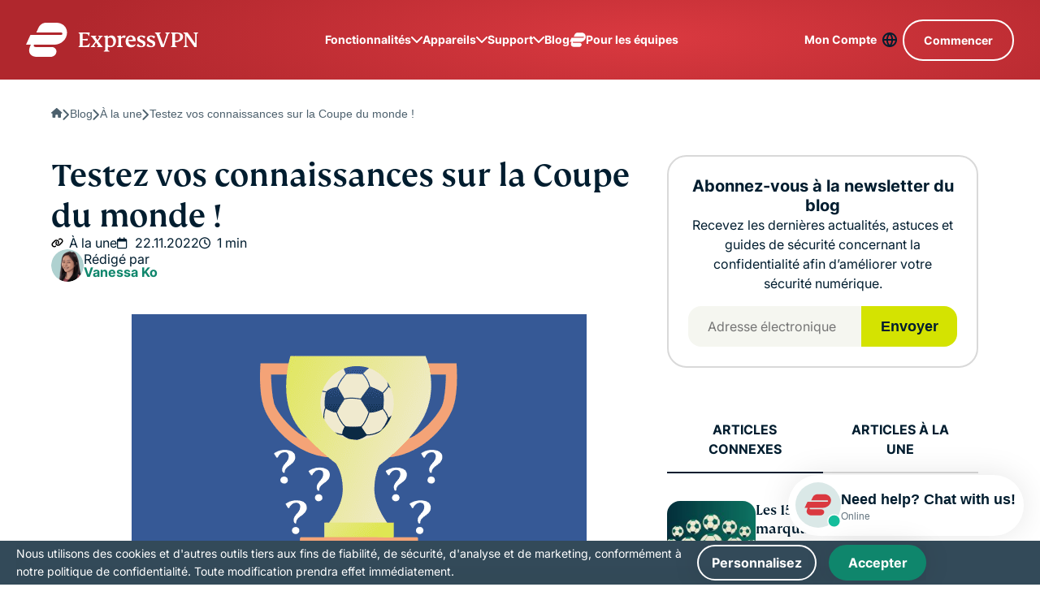

--- FILE ---
content_type: text/css
request_url: https://www.expressvpn.com/wp-ws-cache/themes/expressvpn/assets/css/single-landing-blog-post.css?ver=1768387189
body_size: 31070
content:
@font-face{font-family:swiper-icons;src:url("data:application/font-woff;charset=utf-8;base64, [base64]//wADZ2x5ZgAAAywAAADMAAAD2MHtryVoZWFkAAABbAAAADAAAAA2E2+eoWhoZWEAAAGcAAAAHwAAACQC9gDzaG10eAAAAigAAAAZAAAArgJkABFsb2NhAAAC0AAAAFoAAABaFQAUGG1heHAAAAG8AAAAHwAAACAAcABAbmFtZQAAA/gAAAE5AAACXvFdBwlwb3N0AAAFNAAAAGIAAACE5s74hXjaY2BkYGAAYpf5Hu/j+W2+MnAzMYDAzaX6QjD6/4//Bxj5GA8AuRwMYGkAPywL13jaY2BkYGA88P8Agx4j+/8fQDYfA1AEBWgDAIB2BOoAeNpjYGRgYNBh4GdgYgABEMnIABJzYNADCQAACWgAsQB42mNgYfzCOIGBlYGB0YcxjYGBwR1Kf2WQZGhhYGBiYGVmgAFGBiQQkOaawtDAoMBQxXjg/wEGPcYDDA4wNUA2CCgwsAAAO4EL6gAAeNpj2M0gyAACqxgGNWBkZ2D4/wMA+xkDdgAAAHjaY2BgYGaAYBkGRgYQiAHyGMF8FgYHIM3DwMHABGQrMOgyWDLEM1T9/w8UBfEMgLzE////P/5//f/V/xv+r4eaAAeMbAxwIUYmIMHEgKYAYjUcsDAwsLKxc3BycfPw8jEQA/[base64]/uznmfPFBNODM2K7MTQ45YEAZqGP81AmGGcF3iPqOop0r1SPTaTbVkfUe4HXj97wYE+yNwWYxwWu4v1ugWHgo3S1XdZEVqWM7ET0cfnLGxWfkgR42o2PvWrDMBSFj/IHLaF0zKjRgdiVMwScNRAoWUoH78Y2icB/yIY09An6AH2Bdu/UB+yxopYshQiEvnvu0dURgDt8QeC8PDw7Fpji3fEA4z/PEJ6YOB5hKh4dj3EvXhxPqH/SKUY3rJ7srZ4FZnh1PMAtPhwP6fl2PMJMPDgeQ4rY8YT6Gzao0eAEA409DuggmTnFnOcSCiEiLMgxCiTI6Cq5DZUd3Qmp10vO0LaLTd2cjN4fOumlc7lUYbSQcZFkutRG7g6JKZKy0RmdLY680CDnEJ+UMkpFFe1RN7nxdVpXrC4aTtnaurOnYercZg2YVmLN/d/gczfEimrE/fs/bOuq29Zmn8tloORaXgZgGa78yO9/cnXm2BpaGvq25Dv9S4E9+5SIc9PqupJKhYFSSl47+Qcr1mYNAAAAeNptw0cKwkAAAMDZJA8Q7OUJvkLsPfZ6zFVERPy8qHh2YER+3i/BP83vIBLLySsoKimrqKqpa2hp6+jq6RsYGhmbmJqZSy0sraxtbO3sHRydnEMU4uR6yx7JJXveP7WrDycAAAAAAAH//wACeNpjYGRgYOABYhkgZgJCZgZNBkYGLQZtIJsFLMYAAAw3ALgAeNolizEKgDAQBCchRbC2sFER0YD6qVQiBCv/H9ezGI6Z5XBAw8CBK/m5iQQVauVbXLnOrMZv2oLdKFa8Pjuru2hJzGabmOSLzNMzvutpB3N42mNgZGBg4GKQYzBhYMxJLMlj4GBgAYow/P/PAJJhLM6sSoWKfWCAAwDAjgbRAAB42mNgYGBkAIIbCZo5IPrmUn0hGA0AO8EFTQAA");font-weight:400;font-style:normal}:root{--swiper-theme-color:#007aff}:host{position:relative;display:block;margin-left:auto;margin-right:auto;z-index:1}.swiper{margin-left:auto;margin-right:auto;position:relative;overflow:hidden;list-style:none;padding:0;z-index:1;display:block}.swiper-vertical>.swiper-wrapper{flex-direction:column}.swiper-wrapper{position:relative;width:100%;height:100%;z-index:1;display:flex;transition-property:transform;transition-timing-function:var(--swiper-wrapper-transition-timing-function,initial);box-sizing:content-box}.swiper-android .swiper-slide,.swiper-ios .swiper-slide,.swiper-wrapper{transform:translate3d(0,0,0)}.swiper-horizontal{touch-action:pan-y}.swiper-vertical{touch-action:pan-x}.swiper-slide{flex-shrink:0;width:100%;height:100%;position:relative;transition-property:transform;display:block}.swiper-slide-invisible-blank{visibility:hidden}.swiper-autoheight,.swiper-autoheight .swiper-slide{height:auto}.swiper-autoheight .swiper-wrapper{align-items:flex-start;transition-property:transform,height}.swiper-backface-hidden .swiper-slide{transform:translateZ(0);backface-visibility:hidden}.swiper-3d.swiper-css-mode .swiper-wrapper{perspective:1200px}.swiper-3d .swiper-wrapper{transform-style:preserve-3d}.swiper-3d{perspective:1200px}.swiper-3d .swiper-cube-shadow,.swiper-3d .swiper-slide{transform-style:preserve-3d}.swiper-css-mode>.swiper-wrapper{overflow:auto;scrollbar-width:none;-ms-overflow-style:none}.swiper-css-mode>.swiper-wrapper::-webkit-scrollbar{display:none}.swiper-css-mode>.swiper-wrapper>.swiper-slide{scroll-snap-align:start start}.swiper-css-mode.swiper-horizontal>.swiper-wrapper{scroll-snap-type:x mandatory}.swiper-css-mode.swiper-vertical>.swiper-wrapper{scroll-snap-type:y mandatory}.swiper-css-mode.swiper-free-mode>.swiper-wrapper{scroll-snap-type:none}.swiper-css-mode.swiper-free-mode>.swiper-wrapper>.swiper-slide{scroll-snap-align:none}.swiper-css-mode.swiper-centered>.swiper-wrapper::before{content:'';flex-shrink:0;order:9999}.swiper-css-mode.swiper-centered>.swiper-wrapper>.swiper-slide{scroll-snap-align:center center;scroll-snap-stop:always}.swiper-css-mode.swiper-centered.swiper-horizontal>.swiper-wrapper>.swiper-slide:first-child{margin-inline-start:var(--swiper-centered-offset-before)}.swiper-css-mode.swiper-centered.swiper-horizontal>.swiper-wrapper::before{height:100%;min-height:1px;width:var(--swiper-centered-offset-after)}.swiper-css-mode.swiper-centered.swiper-vertical>.swiper-wrapper>.swiper-slide:first-child{margin-block-start:var(--swiper-centered-offset-before)}.swiper-css-mode.swiper-centered.swiper-vertical>.swiper-wrapper::before{width:100%;min-width:1px;height:var(--swiper-centered-offset-after)}.swiper-3d .swiper-slide-shadow,.swiper-3d .swiper-slide-shadow-bottom,.swiper-3d .swiper-slide-shadow-left,.swiper-3d .swiper-slide-shadow-right,.swiper-3d .swiper-slide-shadow-top{position:absolute;left:0;top:0;width:100%;height:100%;pointer-events:none;z-index:10}.swiper-3d .swiper-slide-shadow{background:rgba(0,0,0,.15)}.swiper-3d .swiper-slide-shadow-left{background-image:linear-gradient(to left,rgba(0,0,0,.5),rgba(0,0,0,0))}.swiper-3d .swiper-slide-shadow-right{background-image:linear-gradient(to right,rgba(0,0,0,.5),rgba(0,0,0,0))}.swiper-3d .swiper-slide-shadow-top{background-image:linear-gradient(to top,rgba(0,0,0,.5),rgba(0,0,0,0))}.swiper-3d .swiper-slide-shadow-bottom{background-image:linear-gradient(to bottom,rgba(0,0,0,.5),rgba(0,0,0,0))}.swiper-lazy-preloader{width:42px;height:42px;position:absolute;left:50%;top:50%;margin-left:-21px;margin-top:-21px;z-index:10;transform-origin:50%;box-sizing:border-box;border:4px solid var(--swiper-preloader-color,var(--swiper-theme-color));border-radius:50%;border-top-color:transparent}.swiper-watch-progress .swiper-slide-visible .swiper-lazy-preloader,.swiper:not(.swiper-watch-progress) .swiper-lazy-preloader{animation:swiper-preloader-spin 1s infinite linear}.swiper-lazy-preloader-white{--swiper-preloader-color:#fff}.swiper-lazy-preloader-black{--swiper-preloader-color:#000}@keyframes swiper-preloader-spin{0%{transform:rotate(0)}100%{transform:rotate(360deg)}}.swiper-virtual .swiper-slide{-webkit-backface-visibility:hidden;transform:translateZ(0)}.swiper-virtual.swiper-css-mode .swiper-wrapper::after{content:'';position:absolute;left:0;top:0;pointer-events:none}.swiper-virtual.swiper-css-mode.swiper-horizontal .swiper-wrapper::after{height:1px;width:var(--swiper-virtual-size)}.swiper-virtual.swiper-css-mode.swiper-vertical .swiper-wrapper::after{width:1px;height:var(--swiper-virtual-size)}:root{--swiper-navigation-size:44px}.swiper-button-next,.swiper-button-prev{position:absolute;top:var(--swiper-navigation-top-offset,50%);width:calc(var(--swiper-navigation-size)/ 44 * 27);height:var(--swiper-navigation-size);margin-top:calc(0px - (var(--swiper-navigation-size)/ 2));z-index:10;cursor:pointer;display:flex;align-items:center;justify-content:center;color:var(--swiper-navigation-color,var(--swiper-theme-color))}.swiper-button-next.swiper-button-disabled,.swiper-button-prev.swiper-button-disabled{opacity:.35;cursor:auto;pointer-events:none}.swiper-button-next.swiper-button-hidden,.swiper-button-prev.swiper-button-hidden{opacity:0;cursor:auto;pointer-events:none}.swiper-navigation-disabled .swiper-button-next,.swiper-navigation-disabled .swiper-button-prev{display:none!important}.swiper-button-next svg,.swiper-button-prev svg{width:100%;height:100%;-o-object-fit:contain;object-fit:contain;transform-origin:center}.swiper-rtl .swiper-button-next svg,.swiper-rtl .swiper-button-prev svg{transform:rotate(180deg)}.swiper-button-prev,.swiper-rtl .swiper-button-next{left:var(--swiper-navigation-sides-offset,10px);right:auto}.swiper-button-next,.swiper-rtl .swiper-button-prev{right:var(--swiper-navigation-sides-offset,10px);left:auto}.swiper-button-lock{display:none}.swiper-button-next:after,.swiper-button-prev:after{font-family:swiper-icons;font-size:var(--swiper-navigation-size);text-transform:none!important;letter-spacing:0;font-variant:initial;line-height:1}.swiper-button-prev:after,.swiper-rtl .swiper-button-next:after{content:'prev'}.swiper-button-next,.swiper-rtl .swiper-button-prev{right:var(--swiper-navigation-sides-offset,10px);left:auto}.swiper-button-next:after,.swiper-rtl .swiper-button-prev:after{content:'next'}.swiper-pagination{position:absolute;text-align:center;transition:.3s opacity;transform:translate3d(0,0,0);z-index:10}.swiper-pagination.swiper-pagination-hidden{opacity:0}.swiper-pagination-disabled>.swiper-pagination,.swiper-pagination.swiper-pagination-disabled{display:none!important}.swiper-horizontal>.swiper-pagination-bullets,.swiper-pagination-bullets.swiper-pagination-horizontal,.swiper-pagination-custom,.swiper-pagination-fraction{bottom:var(--swiper-pagination-bottom,8px);top:var(--swiper-pagination-top,auto);left:0;width:100%}.swiper-pagination-bullets-dynamic{overflow:hidden;font-size:0}.swiper-pagination-bullets-dynamic .swiper-pagination-bullet{transform:scale(.33);position:relative}.swiper-pagination-bullets-dynamic .swiper-pagination-bullet-active{transform:scale(1)}.swiper-pagination-bullets-dynamic .swiper-pagination-bullet-active-main{transform:scale(1)}.swiper-pagination-bullets-dynamic .swiper-pagination-bullet-active-prev{transform:scale(.66)}.swiper-pagination-bullets-dynamic .swiper-pagination-bullet-active-prev-prev{transform:scale(.33)}.swiper-pagination-bullets-dynamic .swiper-pagination-bullet-active-next{transform:scale(.66)}.swiper-pagination-bullets-dynamic .swiper-pagination-bullet-active-next-next{transform:scale(.33)}.swiper-pagination-bullet{width:var(--swiper-pagination-bullet-width,var(--swiper-pagination-bullet-size,8px));height:var(--swiper-pagination-bullet-height,var(--swiper-pagination-bullet-size,8px));display:inline-block;border-radius:var(--swiper-pagination-bullet-border-radius,50%);background:var(--swiper-pagination-bullet-inactive-color,#000);opacity:var(--swiper-pagination-bullet-inactive-opacity,.2)}button.swiper-pagination-bullet{border:none;margin:0;padding:0;box-shadow:none;-webkit-appearance:none;-moz-appearance:none;appearance:none}.swiper-pagination-clickable .swiper-pagination-bullet{cursor:pointer}.swiper-pagination-bullet:only-child{display:none!important}.swiper-pagination-bullet-active{opacity:var(--swiper-pagination-bullet-opacity,1);background:var(--swiper-pagination-color,var(--swiper-theme-color))}.swiper-pagination-vertical.swiper-pagination-bullets,.swiper-vertical>.swiper-pagination-bullets{right:var(--swiper-pagination-right,8px);left:var(--swiper-pagination-left,auto);top:50%;transform:translate3d(0,-50%,0)}.swiper-pagination-vertical.swiper-pagination-bullets .swiper-pagination-bullet,.swiper-vertical>.swiper-pagination-bullets .swiper-pagination-bullet{margin:var(--swiper-pagination-bullet-vertical-gap,6px) 0;display:block}.swiper-pagination-vertical.swiper-pagination-bullets.swiper-pagination-bullets-dynamic,.swiper-vertical>.swiper-pagination-bullets.swiper-pagination-bullets-dynamic{top:50%;transform:translateY(-50%);width:8px}.swiper-pagination-vertical.swiper-pagination-bullets.swiper-pagination-bullets-dynamic .swiper-pagination-bullet,.swiper-vertical>.swiper-pagination-bullets.swiper-pagination-bullets-dynamic .swiper-pagination-bullet{display:inline-block;transition:.2s transform,.2s top}.swiper-horizontal>.swiper-pagination-bullets .swiper-pagination-bullet,.swiper-pagination-horizontal.swiper-pagination-bullets .swiper-pagination-bullet{margin:0 var(--swiper-pagination-bullet-horizontal-gap,4px)}.swiper-horizontal>.swiper-pagination-bullets.swiper-pagination-bullets-dynamic,.swiper-pagination-horizontal.swiper-pagination-bullets.swiper-pagination-bullets-dynamic{left:50%;transform:translateX(-50%);white-space:nowrap}.swiper-horizontal>.swiper-pagination-bullets.swiper-pagination-bullets-dynamic .swiper-pagination-bullet,.swiper-pagination-horizontal.swiper-pagination-bullets.swiper-pagination-bullets-dynamic .swiper-pagination-bullet{transition:.2s transform,.2s left}.swiper-horizontal.swiper-rtl>.swiper-pagination-bullets-dynamic .swiper-pagination-bullet{transition:.2s transform,.2s right}.swiper-pagination-fraction{color:var(--swiper-pagination-fraction-color,inherit)}.swiper-pagination-progressbar{background:var(--swiper-pagination-progressbar-bg-color,rgba(0,0,0,.25));position:absolute}.swiper-pagination-progressbar .swiper-pagination-progressbar-fill{background:var(--swiper-pagination-color,var(--swiper-theme-color));position:absolute;left:0;top:0;width:100%;height:100%;transform:scale(0);transform-origin:left top}.swiper-rtl .swiper-pagination-progressbar .swiper-pagination-progressbar-fill{transform-origin:right top}.swiper-horizontal>.swiper-pagination-progressbar,.swiper-pagination-progressbar.swiper-pagination-horizontal,.swiper-pagination-progressbar.swiper-pagination-vertical.swiper-pagination-progressbar-opposite,.swiper-vertical>.swiper-pagination-progressbar.swiper-pagination-progressbar-opposite{width:100%;height:var(--swiper-pagination-progressbar-size,4px);left:0;top:0}.swiper-horizontal>.swiper-pagination-progressbar.swiper-pagination-progressbar-opposite,.swiper-pagination-progressbar.swiper-pagination-horizontal.swiper-pagination-progressbar-opposite,.swiper-pagination-progressbar.swiper-pagination-vertical,.swiper-vertical>.swiper-pagination-progressbar{width:var(--swiper-pagination-progressbar-size,4px);height:100%;left:0;top:0}.swiper-pagination-lock{display:none}.swiper-scrollbar{border-radius:var(--swiper-scrollbar-border-radius,10px);position:relative;touch-action:none;background:var(--swiper-scrollbar-bg-color,rgba(0,0,0,.1))}.swiper-scrollbar-disabled>.swiper-scrollbar,.swiper-scrollbar.swiper-scrollbar-disabled{display:none!important}.swiper-horizontal>.swiper-scrollbar,.swiper-scrollbar.swiper-scrollbar-horizontal{position:absolute;left:var(--swiper-scrollbar-sides-offset,1%);bottom:var(--swiper-scrollbar-bottom,4px);top:var(--swiper-scrollbar-top,auto);z-index:50;height:var(--swiper-scrollbar-size,4px);width:calc(100% - 2 * var(--swiper-scrollbar-sides-offset,1%))}.swiper-scrollbar.swiper-scrollbar-vertical,.swiper-vertical>.swiper-scrollbar{position:absolute;left:var(--swiper-scrollbar-left,auto);right:var(--swiper-scrollbar-right,4px);top:var(--swiper-scrollbar-sides-offset,1%);z-index:50;width:var(--swiper-scrollbar-size,4px);height:calc(100% - 2 * var(--swiper-scrollbar-sides-offset,1%))}.swiper-scrollbar-drag{height:100%;width:100%;position:relative;background:var(--swiper-scrollbar-drag-bg-color,rgba(0,0,0,.5));border-radius:var(--swiper-scrollbar-border-radius,10px);left:0;top:0}.swiper-scrollbar-cursor-drag{cursor:move}.swiper-scrollbar-lock{display:none}.swiper-zoom-container{width:100%;height:100%;display:flex;justify-content:center;align-items:center;text-align:center}.swiper-zoom-container>canvas,.swiper-zoom-container>img,.swiper-zoom-container>svg{max-width:100%;max-height:100%;-o-object-fit:contain;object-fit:contain}.swiper-slide-zoomed{cursor:move;touch-action:none}.swiper .swiper-notification{position:absolute;left:0;top:0;pointer-events:none;opacity:0;z-index:-1000}.swiper-free-mode>.swiper-wrapper{transition-timing-function:ease-out;margin:0 auto}.swiper-grid>.swiper-wrapper{flex-wrap:wrap}.swiper-grid-column>.swiper-wrapper{flex-wrap:wrap;flex-direction:column}.swiper-fade.swiper-free-mode .swiper-slide{transition-timing-function:ease-out}.swiper-fade .swiper-slide{pointer-events:none;transition-property:opacity}.swiper-fade .swiper-slide .swiper-slide{pointer-events:none}.swiper-fade .swiper-slide-active{pointer-events:auto}.swiper-fade .swiper-slide-active .swiper-slide-active{pointer-events:auto}.swiper.swiper-cube{overflow:visible}.swiper-cube .swiper-slide{pointer-events:none;backface-visibility:hidden;z-index:1;visibility:hidden;transform-origin:0 0;width:100%;height:100%}.swiper-cube .swiper-slide .swiper-slide{pointer-events:none}.swiper-cube.swiper-rtl .swiper-slide{transform-origin:100% 0}.swiper-cube .swiper-slide-active,.swiper-cube .swiper-slide-active .swiper-slide-active{pointer-events:auto}.swiper-cube .swiper-slide-active,.swiper-cube .swiper-slide-next,.swiper-cube .swiper-slide-prev{pointer-events:auto;visibility:visible}.swiper-cube .swiper-cube-shadow{position:absolute;left:0;bottom:0;width:100%;height:100%;opacity:.6;z-index:0}.swiper-cube .swiper-cube-shadow:before{content:'';background:#000;position:absolute;left:0;top:0;bottom:0;right:0;filter:blur(50px)}.swiper-cube .swiper-slide-next+.swiper-slide{pointer-events:auto;visibility:visible}.swiper-cube .swiper-slide-shadow-cube.swiper-slide-shadow-bottom,.swiper-cube .swiper-slide-shadow-cube.swiper-slide-shadow-left,.swiper-cube .swiper-slide-shadow-cube.swiper-slide-shadow-right,.swiper-cube .swiper-slide-shadow-cube.swiper-slide-shadow-top{z-index:0;backface-visibility:hidden}.swiper.swiper-flip{overflow:visible}.swiper-flip .swiper-slide{pointer-events:none;backface-visibility:hidden;z-index:1}.swiper-flip .swiper-slide .swiper-slide{pointer-events:none}.swiper-flip .swiper-slide-active,.swiper-flip .swiper-slide-active .swiper-slide-active{pointer-events:auto}.swiper-flip .swiper-slide-shadow-flip.swiper-slide-shadow-bottom,.swiper-flip .swiper-slide-shadow-flip.swiper-slide-shadow-left,.swiper-flip .swiper-slide-shadow-flip.swiper-slide-shadow-right,.swiper-flip .swiper-slide-shadow-flip.swiper-slide-shadow-top{z-index:0;backface-visibility:hidden}.swiper-creative .swiper-slide{backface-visibility:hidden;overflow:hidden;transition-property:transform,opacity,height}.swiper.swiper-cards{overflow:visible}.swiper-cards .swiper-slide{transform-origin:center bottom;backface-visibility:hidden;overflow:hidden}@font-face{font-family:"FS Kim";font-display:swap;src:url(/wp-ws/themes/expressvpn/assets/fonts/fs-kim-text-medium.woff2)}@font-face{font-family:"Noto Sans";font-display:swap;src:url(/wp-ws/themes/expressvpn/assets/fonts/NotoSans-Medium.woff2)}@font-face{font-family:Inter;font-display:swap;src:url(/wp-ws/themes/expressvpn/assets/fonts/inter.woff2)}@media (max-width:767px){.hide-md-down,.navbar__item-cta{display:none!important}}@media (max-width:991px){.hide-lg-down{display:none!important}}@media (max-width:1199px){.hide-xxl-down,.navbar .hide-xxl-down{display:none!important}}.comments__title,.form-modal__title,a,abbr,acronym,address,applet,article,aside,audio,b,big,blockquote,body,canvas,caption,center,cite,code,dd,del,details,dfn,div,dl,dt,em,embed,fieldset,figcaption,figure,footer,form,h1,h2,h3,h4,h5,h6,header,hgroup,html,i,iframe,img,ins,kbd,label,legend,li,main,mark,menu,nav,object,ol,output,p,pre,q,ruby,s,samp,section,small,span,strike,strong,sub,summary,sup,table,tbody,td,tfoot,th,thead,time,tr,tt,u,ul,var,video{margin:0;padding:0;border:0;vertical-align:baseline}article,aside,details,figcaption,figure,footer,header,hgroup,main,menu,nav,section,summary{display:block;margin:0}[hidden]{display:none}body{line-height:1}blockquote,q{quotes:none}blockquote:after,blockquote:before,q:after,q:before{content:'';content:none}table{border-collapse:collapse;border-spacing:0}html{overflow-x:hidden;min-height:100%;touch-action:manipulation}body{height:100%;width:100%;font:18px/1.5 Arial,Tahoma,sans-serif;color:#001d2f;-webkit-text-size-adjust:100%;-webkit-font-smoothing:antialiased;-moz-osx-font-smoothing:grayscale;font-feature-settings:"palt"}body.single-landing-blog{font-family:Inter,Tahoma,sans-serif}*,:after,:before{box-sizing:border-box}button:focus,input:focus,select:focus,textarea:focus{outline:0;border-style:none}ins{text-decoration:none}del,s,strike{text-decoration:line-through}a,a *,a:after,a:before{text-decoration:none;transition:all .2s ease}picture{width:100%;height:auto}picture source{display:block}b,strong{font-weight:700}ol,ul{list-style:none}img{max-width:100%;height:auto;vertical-align:middle;image-rendering:auto}a{text-decoration:none}a:visited{text-decoration:underline}img[data-src]{opacity:0}img[src]{opacity:1}section{position:relative}details summary{list-style:none}details summary::-webkit-details-marker{display:none}.link--disabled{pointer-events:none;-webkit-pointer-events:none;cursor:default}.hide{display:none!important}.mobile-only-br{display:inline}@media (min-width:768px){.mobile-only-br{display:none}}.modal-blocker{position:fixed;z-index:99999;width:100%;height:100%;left:0;top:0;background:#001D2F66;font:400 16px/1.4 Inter,Tahoma,sans-serif;text-align:center;display:none;align-items:center;justify-content:center}.modal-blocker__frame{background:#fff;display:flex;align-items:center;flex-direction:column;box-shadow:0 0 35px 0 #0000001A;border-radius:6px;padding:60px 20px;width:clamp(280px,calc(100% - 40px),1170px);max-height:calc(100vh - 40px);overflow:auto}.modal-blocker__title{font:500 34px/1.177 "FS Kim",Georgia,"Times New Roman",serif;margin-bottom:20px;max-width:770px}@media (min-width:768px){.modal-blocker__title{font-size:46px}}.modal-blocker__text{margin-bottom:30px;max-width:770px}.modal-blocker img{margin-bottom:40px}.content ol,.content p,.content ul{line-height:1.5}.content ol:not(:last-child),.content p:not(:last-child),.content ul:not(:last-child){margin-bottom:32px}@media (min-width:768px){.content ol:not(:last-child),.content p:not(:last-child),.content ul:not(:last-child){margin-bottom:16px}}@media (min-width:992px){.content ol:not(:last-child),.content p:not(:last-child),.content ul:not(:last-child){margin-bottom:24px}}.content .comments__title:not(:last-child),.content .form-modal__title:not(:last-child),.content h2:not(:last-child),.content h3:not(:last-child),.content h4:not(:last-child),.content h5:not(:last-child){margin-bottom:24px}.content .comments__title+.comments__title,.content .comments__title+.form-modal__title,.content .comments__title+h2,.content .comments__title+h3,.content .comments__title+h4,.content .comments__title+h5,.content .form-modal__title+.comments__title,.content .form-modal__title+.form-modal__title,.content .form-modal__title+h2,.content .form-modal__title+h3,.content .form-modal__title+h4,.content .form-modal__title+h5,.content h2+.comments__title,.content h2+.form-modal__title,.content h2+h2,.content h2+h3,.content h2+h4,.content h2+h5,.content h3+.comments__title,.content h3+.form-modal__title,.content h3+h2,.content h3+h3,.content h3+h4,.content h3+h5,.content h4+.comments__title,.content h4+.form-modal__title,.content h4+h2,.content h4+h3,.content h4+h4,.content h4+h5,.content h5+.comments__title,.content h5+.form-modal__title,.content h5+h2,.content h5+h3,.content h5+h4,.content h5+h5{margin-top:-14px}.content img{display:block;margin:0 auto 24px;max-width:100%;height:auto}@media (min-width:992px){.content img{margin-bottom:32px}}@media (min-width:1200px){.content img{margin-bottom:40px}}.content a:not(.button){background-image:linear-gradient(to right,currentColor 100%,transparent 0);background-position:0 100%;background-size:100% 2px;background-repeat:no-repeat;transition:background-size .4s ease;text-decoration:none;-webkit-text-decoration-skip-ink:none;text-decoration-skip-ink:none;color:inherit}.content a:not(.button):hover{background-size:0 2px}.content b,.content strong{font-weight:700}.content ol li:not(:last-child),.content ul li:not(:last-child){margin-bottom:4px}@media (min-width:992px){.content ol li:not(:last-child),.content ul li:not(:last-child){margin-bottom:8px}}.content ul li{position:relative;padding-left:22px}@media (min-width:1200px){.content ul li{padding-left:36px}}html[dir=rtl] .content ul li{text-align:right;padding-left:0;padding-right:22px}@media (min-width:1200px){html[dir=rtl] .content ul li{padding-right:36px}}.content ul li:before{content:"";width:14px;height:12px;-webkit-mask-image:url([data-uri]);mask-image:url([data-uri]);-webkit-mask-repeat:no-repeat;mask-repeat:no-repeat;-webkit-mask-size:contain;mask-size:contain;-webkit-mask-position:center;mask-position:center;background-color:currentColor;transform:translateY(4px);position:absolute;left:0}@media (min-width:1200px){.content ul li:before{width:20px;height:16px;transform:translateY(7px)}}html[dir=rtl] .content ul li:before{left:auto;right:0}.content ul.checklist li:before{-webkit-mask-image:url([data-uri]);mask-image:url([data-uri]);color:#0f866c}.content ul.crosslist li:before{-webkit-mask-image:url([data-uri]);mask-image:url([data-uri]);color:#da3940}.content ol{padding-left:22px}.content ol li{list-style-type:decimal}html[dir=rtl] .content ol{text-align:right;padding-left:0;padding-right:22px}.content--list-dots ul li,.content--list-dots.block-header ul li{padding-left:30px}html[dir=rtl] .content--list-dots ul li,html[dir=rtl] .content--list-dots.block-header ul li{padding-left:0;padding-right:30px}.content--list-dots ul li:not(:last-child),.content--list-dots.block-header ul li:not(:last-child){margin-bottom:20px}@media (min-width:768px) and (max-width:991px){.content--list-dots ul li:not(:last-child),.content--list-dots.block-header ul li:not(:last-child){margin-bottom:16px}}.content--list-dots ul li:before,.content--list-dots.block-header ul li:before{content:"";width:14px;height:14px;flex-shrink:0;border-radius:50%;border:2.5px solid currentColor;-webkit-mask-image:none;mask-image:none;-webkit-mask-repeat:no-repeat;mask-repeat:no-repeat;-webkit-mask-size:contain;mask-size:contain;-webkit-mask-position:center;mask-position:center;background:0 0;transform:translateY(50%)}.content--list-dots-yellow ul li:before,.content--list-dots-yellow.block-header ul li:before{border-color:#d4e301}.content--small-margin .comments__title,.content--small-margin .form-modal__title,.content--small-margin h2,.content--small-margin h3,.content--small-margin h4,.content--small-margin h5{margin-bottom:16px}.content--small-margin .comments__title+.comments__title,.content--small-margin .comments__title+.form-modal__title,.content--small-margin .comments__title+h2,.content--small-margin .comments__title+h3,.content--small-margin .comments__title+h4,.content--small-margin .comments__title+h5,.content--small-margin .form-modal__title+.comments__title,.content--small-margin .form-modal__title+.form-modal__title,.content--small-margin .form-modal__title+h2,.content--small-margin .form-modal__title+h3,.content--small-margin .form-modal__title+h4,.content--small-margin .form-modal__title+h5,.content--small-margin h2+.comments__title,.content--small-margin h2+.form-modal__title,.content--small-margin h2+h2,.content--small-margin h2+h3,.content--small-margin h2+h4,.content--small-margin h2+h5,.content--small-margin h3+.comments__title,.content--small-margin h3+.form-modal__title,.content--small-margin h3+h2,.content--small-margin h3+h3,.content--small-margin h3+h4,.content--small-margin h3+h5,.content--small-margin h4+.comments__title,.content--small-margin h4+.form-modal__title,.content--small-margin h4+h2,.content--small-margin h4+h3,.content--small-margin h4+h4,.content--small-margin h4+h5,.content--small-margin h5+.comments__title,.content--small-margin h5+.form-modal__title,.content--small-margin h5+h2,.content--small-margin h5+h3,.content--small-margin h5+h4,.content--small-margin h5+h5{margin-top:0}.content--large-margin .comments__title:not(:last-child),.content--large-margin .form-modal__title:not(:last-child),.content--large-margin h2:not(:last-child),.content--large-margin h3:not(:last-child),.content--large-margin h4:not(:last-child){margin-bottom:32px}.content--large-margin .comments__title+.comments__title,.content--large-margin .comments__title+.form-modal__title,.content--large-margin .comments__title+h2,.content--large-margin .comments__title+h3,.content--large-margin .comments__title+h4,.content--large-margin .comments__title+h5,.content--large-margin .form-modal__title+.comments__title,.content--large-margin .form-modal__title+.form-modal__title,.content--large-margin .form-modal__title+h2,.content--large-margin .form-modal__title+h3,.content--large-margin .form-modal__title+h4,.content--large-margin .form-modal__title+h5,.content--large-margin h2+.comments__title,.content--large-margin h2+.form-modal__title,.content--large-margin h2+h2,.content--large-margin h2+h3,.content--large-margin h2+h4,.content--large-margin h2+h5,.content--large-margin h3+.comments__title,.content--large-margin h3+.form-modal__title,.content--large-margin h3+h2,.content--large-margin h3+h3,.content--large-margin h3+h4,.content--large-margin h3+h5,.content--large-margin h4+.comments__title,.content--large-margin h4+.form-modal__title,.content--large-margin h4+h2,.content--large-margin h4+h3,.content--large-margin h4+h4,.content--large-margin h4+h5{margin-top:0}.content--two-column .block-header{-moz-column-count:2;column-count:2}.content--three-column .block-header{-moz-column-count:3;column-count:3}.content--four-column .block-header{-moz-column-count:4;column-count:4}.content--four-column .block-header,.content--three-column .block-header,.content--two-column .block-header{-moz-column-gap:2rem;column-gap:2rem}.content--four-column .comments__title,.content--four-column .form-modal__title,.content--four-column h2,.content--three-column .comments__title,.content--three-column .form-modal__title,.content--three-column h2,.content--two-column .comments__title,.content--two-column .form-modal__title,.content--two-column h2{-moz-column-span:all;column-span:all;-moz-column-break-after:avoid;break-after:avoid}.content.three-column .block-header{max-width:none}.content.three-column .wp-block-columns{display:flex;justify-content:space-between;flex-wrap:wrap}.content.three-column .wp-block-column{width:100%}@media (min-width:600px) and (max-width:767px){.content.three-column .wp-block-column{flex-basis:calc(50% - 16px)!important}}@media (min-width:768px){.content.three-column .wp-block-column{width:auto}}.content .small-block{background-color:#e7f3f5;padding:32px;border-radius:8px;margin-bottom:24px}.content .disclaimer-num-of-devices{text-align:start}.single-landing-glossary .content,.single-post .content{font:16px/1.5 Inter,Tahoma,sans-serif}.single-landing-glossary .content .comments__title,.single-landing-glossary .content .form-modal__title,.single-landing-glossary .content h2,.single-post .content .comments__title,.single-post .content .form-modal__title,.single-post .content h2{font-size:24px}@media (min-width:768px){.single-landing-glossary .content .comments__title,.single-landing-glossary .content .form-modal__title,.single-landing-glossary .content h2,.single-post .content .comments__title,.single-post .content .form-modal__title,.single-post .content h2{font-size:32px}}.single-landing-glossary .content .comments__title+h3,.single-landing-glossary .content .form-modal__title+h3,.single-landing-glossary .content h2+h3,.single-post .content .comments__title+h3,.single-post .content .form-modal__title+h3,.single-post .content h2+h3{margin-top:0}.single-landing-glossary .content>.comments__title,.single-landing-glossary .content>.form-modal__title,.single-landing-glossary .content>h2,.single-post .content>.comments__title,.single-post .content>.form-modal__title,.single-post .content>h2{margin-top:80px}@media (min-width:768px){.single-landing-glossary .content>.comments__title,.single-landing-glossary .content>.form-modal__title,.single-landing-glossary .content>h2,.single-post .content>.comments__title,.single-post .content>.form-modal__title,.single-post .content>h2{margin-top:92px}}.single-landing-glossary .content h3,.single-post .content h3{font:20px/1 Arial,Tahoma,sans-serif}@media (min-width:768px){.single-landing-glossary .content h3,.single-post .content h3{font-size:24px}}.single-landing-glossary .content h4,.single-post .content h4{font-weight:700;line-height:1.5;font-family:Arial,Tahoma,sans-serif}.single-landing-glossary .content a:not(.button),.single-post .content a:not(.button){font-weight:700;color:#0f866c}.single-landing-glossary .content .tip,.single-post .content .tip{margin-bottom:40px;background:#f5f6f0;border:2px solid #d9d9d9;padding:24px;border-radius:24px}.single-landing-glossary .content figure,.single-post .content figure{margin-bottom:40px;text-align:center;font-size:14px;display:flex;gap:20px;flex-direction:column}.single-landing-glossary .content figure img,.single-post .content figure img{margin:0}.single-landing-glossary .content .table-holder,.single-post .content .table-holder{overflow:auto;max-width:100%;margin-bottom:24px}.single-landing-glossary .content .table-holder table,.single-post .content .table-holder table{margin-bottom:0}.single-landing-glossary .content table,.single-post .content table{background:#f5f5f5;border:2px solid #f5f5f5;margin-bottom:24px}.single-landing-glossary .content table tr:nth-child(even),.single-post .content table tr:nth-child(even){background:#fff}.single-landing-glossary .content table td,.single-post .content table td{padding:10px 15px}.single-landing-glossary .content table td ul li,.single-post .content table td ul li{margin-bottom:10px}.single-landing-glossary .content li img,.single-landing-glossary .content p img,.single-post .content li img,.single-post .content p img{margin-top:20px}.comments__title,.form-modal__title,h1,h2,h3,h4,h5,h6{font-weight:700;line-height:1;font-family:Inter,Tahoma,sans-serif;word-break:break-word}@supports (-webkit-touch-callout:none){.comments__title,.form-modal__title,h1,h2,h3,h4,h5,h6{font-family:TrebuchetCustom,Tahoma,sans-serif}}.title-large,h1{font-size:30px;line-height:1.2}@media (min-width:768px){.title-large,h1{font-size:32px}}@media (min-width:992px){.title-large,h1{font-size:40px}}@media (min-width:1200px){.title-large,h1{font-size:54px}}@media (min-width:1200px){.title-large.lines_4,h1.lines_4{font-size:52px}}@media (min-width:1200px){.title-large.lines_5,h1.lines_5{font-size:50px}}@media (min-width:1200px){.title-large.lines_6,h1.lines_6{font-size:48px}}.comments__title,.form-modal__title,.title-medium,h2{font-size:24px}@media (min-width:768px){.comments__title,.form-modal__title,.title-medium,h2{font-size:32px}}@media (min-width:992px){.comments__title,.form-modal__title,.title-medium,h2{font-size:40px}}@media (min-width:1200px){.comments__title,.form-modal__title,.title-medium,h2{font-size:48px}}.title-small,.title-xs,h3,h4{font-size:24px;font-weight:700}.title-small,h3{line-height:1.25;font-weight:700}@media (min-width:992px){.title-small,h3{font-size:32px}}.title-xs,h4{line-height:1.33}@media (min-width:992px){.title-xs,h4{font-size:24px}}h5{font-size:18px;line-height:1.44}h6{font-size:12px;line-height:1.66}.text-s{font-size:14px!important;line-height:1.5!important;color:#646464;margin:32px 0 24px}.compatible .text-s,.swiper .text-s{margin-top:16px;width:100%}.compatible .text-s{text-align:center}.link-black{color:inherit;position:relative;display:inline-block}@media (min-width:1024px){.link-black:hover:after{transform:scaleX(0)}}.link-black:after{content:'';position:absolute;left:0;bottom:0;height:1px;width:100%;background:currentColor;transform-origin:center;transition:.3s ease transform}.foot{font-size:10px;font-weight:500;text-transform:uppercase;line-height:1.2;margin-top:26px;text-align:center}.comments__title,.form-modal__title,h1,h2,h3,h4,h5,h6{font-family:"FS Kim",Georgia,"Times New Roman",serif;font-weight:500}.comments__title a,.form-modal__title a,h1 a,h2 a,h3 a,h4 a,h5 a,h6 a{color:inherit}.title-large,h1{font-size:32px}@media (min-width:768px){.title-large,h1{font-size:26px}}@media (min-width:992px){.title-large,h1{font-size:40px}}@media (min-width:1200px){.title-large,h1{font-size:54px}}#content .title-large,#content h1{font-size:24px;font-family:"FS Kim",Georgia,"Times New Roman",serif}@media (min-width:768px){#content .title-large,#content h1{font-size:40px}}@media (min-width:992px){#content .title-large,#content h1{font-size:40px}}@media (min-width:1200px){#content .title-large,#content h1{font-size:42px}}@media (min-width:1024px){.category-teams #content .title-large,.category-teams #content h1{font-size:46px}}@media (min-width:1024px){.comments__title,.form-modal__title,.title-medium,h2{font-size:40px}}@media (min-width:1024px){.category-teams .comments__title,.category-teams .form-modal__title,.category-teams .title-medium,.category-teams h2{font-size:32px}}#sidebar .block-header--blog__title.comments__title,#sidebar .block-header--blog__title.form-modal__title,#sidebar .title-medium.block-header--blog__title,#sidebar h2.block-header--blog__title{font-size:28px}.title-small,h3{font-size:20px;line-height:1}@media (min-width:768px){.title-small,h3{font-size:24px}}@media (min-width:1200px){.title-small,h3{font-size:32px}}h4{font-size:20px;margin-bottom:20px}h5{font-size:18px;margin-bottom:18px}h6{font-size:17px;margin-bottom:17px}.link-black{color:inherit;position:relative;display:inline-block}@media (min-width:1024px){.link-black:hover:after{transform:scaleX(0)}}.link-black:after{content:'';position:absolute;left:0;bottom:0;height:1px;width:100%;background:currentColor;transform-origin:center;transition:.3s ease transform}@font-face{font-family:Roboto;font-display:swap;src:url(../fonts/single-landing-gaming/roboto.woff2)}.font-roboto{font-family:Roboto,serif!important;font-optical-sizing:auto;font-style:normal}.font-arial{font-family:Arial,Helvetica,sans-serif!important}@property --color0{syntax:'<color>';inherits:false;initial-value:#d4e301}@property --color1{syntax:'<color>';inherits:false;initial-value:#da3940}@property --color2{syntax:'<color>';inherits:false;initial-value:#b0272d}@property --radial-position{syntax:'<percentage>';inherits:false;initial-value:50%}.button{--color0:#D4E301;--color1:#DA3940;--color2:#B0272D;--radial-position:50%;--duration:250ms;-webkit-tap-highlight-color:transparent;-webkit-touch-callout:none;-moz-user-select:none;user-select:none;-webkit-user-select:none;cursor:pointer;border-style:none;display:inline-flex;vertical-align:middle;align-items:center;justify-content:center;gap:10px;border-radius:34px;line-height:1.5;font-size:18px;font-weight:700;color:#fff;padding:13px 24px;box-sizing:border-box;background-image:radial-gradient(circle at 50%,#da3940 0,#b0272d 100%);transition:all var(--duration) ease}@supports (background:radial-gradient(circle at var(--radial-position),var(--color1) 0%,var(--color2) 100%)){.button{background:radial-gradient(circle at var(--radial-position),var(--color1) 0,var(--color2) 100%);transition:--color1 var(--duration) ease,--color2 var(--duration) ease,all var(--duration) ease}}@media (min-width:992px){.button{font-size:20px;padding-block:17px}}.button:hover{background-color:#d4e301;color:#001d2f;text-decoration:none}@supports (background:radial-gradient(circle at var(--radial-position),var(--color1) 0%,var(--color2) 100%)){.button:hover{--color1:var(--color0);--color2:var(--color0)}}.button:hover:after{background-image:url([data-uri]);transform:translateX(5px)}[dir=rtl] .button:hover:after{transform:translateX(-5px) scale(-1)}.button:active,.button:focus{border-style:inherit}.button:after{content:'';flex:0 0 16px;width:16px;height:15px;margin-top:-2px;background:url([data-uri]) no-repeat 50% 50%;display:block;transition:all var(--duration) ease;transform:translateX(0)}[dir=rtl] .button:after{transform:translateX(0) scale(-1)}section:not(.hero) .button{width:100%}@media (min-width:768px){section:not(.hero) .button{width:auto}}.header .button{font-size:14px;padding-block:9px}.button--secondary{background:#d4e301;color:#001d2f}@media (min-width:1200px){.button--secondary:hover{background:#fff}}.button--secondary:after{background-image:url([data-uri])}.button--white{color:#da3940;background:#fff;box-shadow:inset 0 0 0 1px #da3940}@media (min-width:1200px){.button--white:hover{background:#fff}}.button--white:after{background-image:url([data-uri])}.button--white-ghost{background:0 0;border:1px solid #fff;color:#fff}.button--white-ghost:after{display:none}.button--white-ghost svg,.button--white-ghost svg path{fill:currentColor}@media (min-width:1200px){.button--white-ghost:hover{background:#fff}}.button--dark{color:#001d2f;border:1px solid #001d2f;background:0 0}.button--dark:focus,.button--dark:hover{border:1px solid #d4e301}.button--dark:after{background-image:url([data-uri])}.button--blog{font-size:18px;line-height:1;font-weight:700;background:0 0;color:#da3940;border:1px solid #da3940;padding:16px 24px;width:auto;flex:0;white-space:nowrap}@media (max-width:991px){.button--blog{border-style:none;padding:0}}.button--blog:hover{border-color:#d4e301}.button--blog:after{background:url([data-uri])}@media (max-width:991px){.button--blog:after{display:none}}.button--green{color:#fff;border:1px solid #0f866c;background:#0f866c}.button--revert{flex-direction:row-reverse}.button--revert:hover:after{transform:translateX(-5px) scale(-1)}[dir=rtl] .button--revert:hover:after{transform:translateX(5px) scale(1)}.button--revert:after{transform:translateX(0) scale(-1)}[dir=rtl] .button--revert:after{transform:translateX(0) scale(1)}.button--no-arrow:after{display:none!important}.button--reset{color:#0f866c;font-size:16px;line-height:1;font-weight:600;background:0 0;border-style:none;padding:0;cursor:pointer;text-decoration:underline;text-decoration-thickness:2px;text-underline-offset:3px}.button--reset:hover{text-decoration:none}.button--ghost{background:0 0;border:1px solid #0f866c;color:#0f866c}#sidebar .button{font-size:18px;line-height:1;padding:11px}.abt-cta-v2 .main .button{background:#0f866c;font:600 16px/1 Inter,Tahoma,sans-serif;padding-block:17px;color:#fff}@media (min-width:768px){.abt-cta-v2 .main .button{font-size:20px;line-height:1.3}}.abt-cta-v2 .main .button:hover{background:#d4e300;color:#001d2f}.abt-cta-v2 .main .button:focus{color:#001d2f;outline:1px solid #4d83e8;background:#d4e300}.abt-cta-v2 .main .button:focus:after{background-image:url([data-uri])}.link{display:block;width:-moz-fit-content;width:fit-content;border:none;text-decoration:none;background-position:100% 100%,0 100%,0 100%;background-repeat:no-repeat;background-size:100% 2px,0 2px,0 2px;background-image:linear-gradient(#0f866c,#0f866c),linear-gradient(transparent,transparent),linear-gradient(#0f866c,#0f866c);color:#0f866c;padding-bottom:.3rem}.link:hover{animation-duration:.8s;animation-timing-function:ease-in-out;animation-name:back-text;background-image:linear-gradient(#d4e300,#d4e300),linear-gradient(transparent,transparent),linear-gradient(#d4e300,#d4e300);color:#001d2f}.link--arrow{position:relative;color:#0f866c;font-family:Arial,sans-serif;font-size:16px;font-weight:700;line-height:24px;background-image:none;padding-right:15px}.link--arrow::after{content:"";position:absolute;right:0;top:50%;transform:translateY(calc(-50% - 2px));display:inline-block;margin-inline-start:8px;width:10px;height:24px;background-image:url("data:image/svg+xml,%3Csvg width='12' height='6' viewBox='0 0 12 6' fill='none' xmlns='http://www.w3.org/2000/svg'%3E%3Cpath d='M10.6875 1.71875L6.71875 5.71875C6.5 5.90625 6.25 6 6 6C5.71875 6 5.46875 5.90625 5.28125 5.71875L1.3125 1.71875C1 1.4375 0.90625 1 1.0625 0.625C1.21875 0.25 1.59375 0 2 0H9.96875C10.375 0 10.7188 0.25 10.875 0.625C11.0312 1 10.9688 1.4375 10.6875 1.71875Z' fill='%230F866C'/%3E%3C/svg%3E%0A");background-size:contain;background-repeat:no-repeat;background-position:center}.link--arrow:hover{animation-duration:.8s;animation-timing-function:ease-in-out;animation-name:back-text;background-image:none;color:#001d2f}.link--arrow:hover::after{background-image:url("data:image/svg+xml,%3Csvg width='12' height='6' viewBox='0 0 12 6' fill='none' xmlns='http://www.w3.org/2000/svg'%3E%3Cpath d='M10.6875 1.71875L6.71875 5.71875C6.5 5.90625 6.25 6 6 6C5.71875 6 5.46875 5.90625 5.28125 5.71875L1.3125 1.71875C1 1.4375 0.90625 1 1.0625 0.625C1.21875 0.25 1.59375 0 2 0H9.96875C10.375 0 10.7188 0.25 10.875 0.625C11.0312 1 10.9688 1.4375 10.6875 1.71875Z' fill='%23001d2f'/%3E%3C/svg%3E%0A")}.link--disabled{pointer-events:none;-webkit-pointer-events:none;cursor:default}#sidebar .link{color:#da3940;background:0 0;margin:0;padding:0;font-size:16px;line-height:1;font-weight:700;align-self:center;white-space:nowrap}.category-teams #sidebar .link{color:#0f866c;font-weight:400;text-decoration:underline}.category-teams #sidebar .link:hover{text-decoration:none}#sidebar .link:hover{text-decoration:underline}.button-exp{display:inline-block;text-align:center;padding:18px 25px;border-radius:50px;font-size:20px;font-weight:700;line-height:23px;color:#fff;background:#da3940;background:radial-gradient(circle,#da3940 0,#b0272d 100%)}.button-exp:hover{background:#d4e301;color:#001d2f}.button-exp:hover svg{right:-5px}html[dir=rtl] .button-exp:hover svg{right:auto;left:-5px}.button-exp:hover svg path{fill:#001d2f}.button-exp svg{margin-left:10px;position:relative;right:0;transition:all .4s ease}html[dir=rtl] .button-exp svg{margin-left:auto;margin-right:10px;transform:rotate(180deg)}.button-exp--light-green{font-size:18px;border-color:#d4e301;background:#d4e301;color:#001d2f;padding:12px 25px}.button-exp--light-green:hover{border-color:#fff;background:#fff;color:#001d2f}@keyframes back-text{0%{background-size:100% 2px,0 2px,0 2px}50%{background-size:0 2px,100% 2px,0 2px}100%{background-size:0 2px,0 2px,100% 2px}}.container{max-width:calc(1168px + 32px * 2);padding:0 20px;margin:0 auto}@media (min-width:768px){.container{padding:0 32px}}.container--xs{max-width:calc(970px + 32px * 2)}.container--sm{margin:0 auto;padding:0 24px;width:100%;max-width:calc(848px + 32px)}.container--md{max-width:1218px;width:100%}.category-teams .container--md{max-width:1234px}.container--xl{width:100%;max-width:1332px}.wrap-padding{padding-top:30px;padding-bottom:30px}@media (min-width:768px){.wrap-padding{padding-top:46px;padding-bottom:46px}}@media (min-width:992px){.wrap-padding{padding-top:50px;padding-bottom:50px}}@media (min-width:1200px){.wrap-padding{padding-top:60px;padding-bottom:60px}}.wrap-padding--disable{padding-top:0;padding-bottom:0}.wrap-padding--top{padding-top:30px;padding-bottom:0}@media (min-width:768px){.wrap-padding--top{padding-top:46px;padding-bottom:0}}@media (min-width:992px){.wrap-padding--top{padding-top:50px;padding-bottom:0}}@media (min-width:1200px){.wrap-padding--top{padding-top:60px;padding-bottom:0}}.wrap-padding--bottom{padding-top:0;padding-bottom:30px}@media (min-width:768px){.wrap-padding--bottom{padding-top:0;padding-bottom:46px}}@media (min-width:992px){.wrap-padding--bottom{padding-top:0;padding-bottom:50px}}@media (min-width:1200px){.wrap-padding--bottom{padding-top:0;padding-bottom:60px}}.text-center{text-align:center}.block-center{margin-inline:auto}body{display:flex;flex-direction:column}.main{flex-grow:1;z-index:1}@media (max-width:767px){.md-pt-80{padding-top:80px}}.back{background:#f5f5f5}@media (max-width:991px){.back--pc{background:0 0}}.dark--bg,.dark-bg{background:linear-gradient(183deg,#0c3956 0,#001827 107.7%);color:#fff}@media (min-width:768px){.dark--bg,.dark-bg{background:linear-gradient(261deg,#0c3956 21.96%,#001827 82.57%)}}.dark--bg:has(.hero__img):after,.dark-bg:has(.hero__img):after{content:"";background:linear-gradient(261deg,#0c3956 21.96%,#001827 82.57%);width:100%;height:100%;position:absolute;top:0;opacity:.3}.dark--bg--secondary,.dark-bg--secondary{background:#001d2f}.bkg--sand,.bkg-sand{background-color:#f9f8f2}.bg--light,.bg-light{background:#f5f5f5}.bg-light-gray{background:#f7f8f9}.banner+section,.banner:where(section):not(:first-child),.bg--light+section,.bg--light:where(section):not(:first-child),.bg-light+section,.bg-light-gray+section,.bg-light-gray:where(section):not(:first-child),.bg-light:where(section):not(:first-child),.dark-bg+section,.dark-bg:where(section):not(:first-child){margin-top:30px}@media (min-width:768px){.banner+section,.banner:where(section):not(:first-child),.bg--light+section,.bg--light:where(section):not(:first-child),.bg-light+section,.bg-light-gray+section,.bg-light-gray:where(section):not(:first-child),.bg-light:where(section):not(:first-child),.dark-bg+section,.dark-bg:where(section):not(:first-child){margin-top:46px}}@media (min-width:992px){.banner+section,.banner:where(section):not(:first-child),.bg--light+section,.bg--light:where(section):not(:first-child),.bg-light+section,.bg-light-gray+section,.bg-light-gray:where(section):not(:first-child),.bg-light:where(section):not(:first-child),.dark-bg+section,.dark-bg:where(section):not(:first-child){margin-top:50px}}@media (min-width:1200px){.banner+section,.banner:where(section):not(:first-child),.bg--light+section,.bg--light:where(section):not(:first-child),.bg-light+section,.bg-light-gray+section,.bg-light-gray:where(section):not(:first-child),.bg-light:where(section):not(:first-child),.dark-bg+section,.dark-bg:where(section):not(:first-child){margin-top:64px}}.banner+section.bg--light,.banner+section.bg-light,.banner+section.dark-bg,.bg--light+section.bg--light,.bg--light+section.bg-light,.bg--light+section.dark-bg,.bg-light+section.bg--light,.bg-light+section.bg-light,.bg-light+section.dark-bg,.bg-light-gray+section.bg--light,.bg-light-gray+section.bg-light,.bg-light-gray+section.dark-bg,.dark-bg+section.bg--light,.dark-bg+section.bg-light,.dark-bg+section.dark-bg{margin-top:0}.bg--red,.bg-red{background:radial-gradient(circle,#da3940 0,#b0272d 100%);color:#fff}@media (max-width:991px){.bg--light--pc,.bg--red--pc,.bg-light--pc,.bg-light-gray--pc,.bg-red--pc{background:0 0}}.bg-yellow{background-color:#f9f8f2}.bg-bordo{background-color:#7e0f53;color:#fff}.bg-green{background:#daeee9}.wrapper{--sidebar-width:332px;--wrapper-gap:32px;display:flex;gap:var(--wrapper-gap);margin-bottom:32px;margin-top:32px}@media (min-width:768px){.wrapper{margin-bottom:40px}}@media (min-width:992px){.wrapper{margin-bottom:48px}}@media (min-width:1024px){.wrapper{margin-top:64px}}@media (min-width:1200px){.wrapper{--wrapper-gap:64px}}.blog-category .wrapper{--wrapper-gap:64px}@media (min-width:1200px){.blog-category .wrapper{--wrapper-gap:139px}}.single-post .wrapper{margin-top:40px}.category-teams .wrapper{margin-top:35px}.wrapper #content{flex:1}.single-post .wrapper #content{max-width:calc(100vw - 40px)}@media (min-width:992px){.single-post .wrapper #content{max-width:calc(100% - var(--sidebar-width) - var(--wrapper-gap))}}.wrapper #sidebar{width:var(--sidebar-width)}@media (min-width:1200px){.wrapper #sidebar{--sidebar-width:383px}}.blog-category .wrapper #sidebar{--sidebar-width:254px}@media (min-width:1200px){.blog-category .wrapper #sidebar{--sidebar-width:260px}}.block-header{max-width:830px;margin:0 auto;font-size:16px;line-height:1.5}@media (min-width:768px){.block-header{font-size:20px}}.block-header:not(:last-child){margin-bottom:24px}@media (min-width:768px){.block-header:not(:last-child){margin-bottom:40px}}@media (min-width:992px){.block-header:not(:last-child){margin-bottom:48px}}@media (min-width:1200px){.block-header:not(:last-child){margin-bottom:64px}}.block-header--mob-center{text-align:center}.block-header--mb-none:not(:last-child){margin-bottom:0}.block-header--blog{display:flex;justify-content:space-between;gap:16px}.block-header--blog:not(:last-child){margin-bottom:24px}@media (min-width:1024px){.block-header--blog:not(:last-child){margin-bottom:31px}}@media (min-width:1200px){.block-header--blog:not(:last-child){margin-bottom:40px}}.block-header--blog__title{align-self:center;font-size:28px}.category-teams .block-header--blog .link{font-size:16px}.block-header--default-size,.block-header--small{font-size:16px}.block-header--md{max-width:570px;font:16px/1.75 Inter,Tahoma,sans-serif}form{font-family:Arial,Tahoma,sans-serif}form .fields{display:flex;-moz-column-gap:24px;column-gap:24px;flex-wrap:wrap}form .fields .field{flex:1 1 100%}@media (min-width:768px){form .fields .field{flex:1 0 296px}}form .field{margin-bottom:24px;flex-direction:column;position:relative}form .field:has(.field__row){flex-direction:column}@media (max-width:767px){form .field:has(.field__row) input{order:-2}}@media (max-width:767px){form .field:has(.field__row) .error-message{order:-1}}form .field,form .field__row{display:flex}form .field.error input,form .field__row.error input{border-color:#da3940}@media (max-width:767px){form .field__row{display:contents}}form .required label:after{content:' * ';color:#da3940}form label{display:block;font-size:18px;line-height:1;margin-bottom:16px}form .form-button{text-align:center}form .form-button .button{line-height:1;padding-inline:24px;width:auto}form button[data-action=send]{position:relative}form button[data-action=send]:before{content:'';width:100%;pointer-events:none;opacity:0;background-position:50% 50%;background-repeat:no-repeat;position:absolute;inset:0}form button[data-action=send]:disabled{background:#f5f5f5!important;color:transparent;cursor:default}form button[data-action=send]:disabled:before{opacity:1;background-image:url([data-uri]);animation:rotate-animation 3s infinite linear}input,input[type=email],input[type=text],textarea,textarea[type=email],textarea[type=text]{border:2px solid #dcdcdc;border-radius:8px;padding:15px 24px;color:#001d2f;font:16px/1 Inter,Tahoma,sans-serif;display:block;width:100%;max-width:100%;transition:all 250ms ease}input[type=checkbox],input[type=radio],textarea[type=checkbox],textarea[type=radio]{display:none}input[type=checkbox]:checked+label,input[type=radio]:checked+label,textarea[type=checkbox]:checked+label,textarea[type=radio]:checked+label{font-weight:700}input[type=checkbox]:checked+label:before,input[type=radio]:checked+label:before,textarea[type=checkbox]:checked+label:before,textarea[type=radio]:checked+label:before{background-color:#0f866c;background-image:url([data-uri]);box-shadow:none}input[type=checkbox]+label,input[type=radio]+label,textarea[type=checkbox]+label,textarea[type=radio]+label{display:flex;gap:12px;font-size:16px;line-height:20px;margin:0}@media (min-width:992px){input[type=checkbox]+label,input[type=radio]+label,textarea[type=checkbox]+label,textarea[type=radio]+label{gap:8px}}@media (min-width:1200px){input[type=checkbox]+label,input[type=radio]+label,textarea[type=checkbox]+label,textarea[type=radio]+label{gap:12px}}input[type=checkbox]+label:before,input[type=radio]+label:before,textarea[type=checkbox]+label:before,textarea[type=radio]+label:before{content:'';aspect-ratio:1;width:20px;box-shadow:inset 0 0 0 2px #001d2f;border-radius:4px;align-self:baseline;transition:all 250ms ease-in-out;background-position:50% 50%;background-repeat:no-repeat;background-color:#fff}@media (min-width:768px){input[type=checkbox]+label:before,input[type=radio]+label:before,textarea[type=checkbox]+label:before,textarea[type=radio]+label:before{width:16px}}input[type=radio]+label:before,textarea[type=radio]+label:before{border-radius:50%}input.date,textarea.date{background:url([data-uri]) no-repeat 16px 50%;padding-left:37px}input:focus,textarea:focus{box-shadow:0 4px 16px 0 rgba(0,0,0,.14);border:2px solid #dcdcdc}textarea{min-height:141px;height:141px;resize:vertical}.form-tip{display:flex;flex-direction:column;gap:8px;margin-bottom:24px;color:rgba(14,14,14,.5);font-size:16px}@media (min-width:768px){.form-tip{margin-bottom:32px}}.error-message{display:block;background:#da3940;color:#fff;font-weight:700;margin-top:-6px;padding:10px;border-radius:0 0 8px 8px;text-align:left;z-index:10}@keyframes rotate-animation{0%{transform:rotate(0)}50%{transform:rotate(180deg)}100%{transform:rotate(360deg)}}.info{display:flex;gap:16px 20px;flex-wrap:wrap;font:16px/1 Inter,Tahoma,sans-serif}.info>*{padding-left:22px;background-repeat:no-repeat;background-position:0 center;white-space:nowrap}.info__name{background-image:url([data-uri]);color:#001d2f}.info__name:hover{background-image:url([data-uri]);color:#0f866c}.info__date{background-image:url([data-uri])}.info__time{background-image:url([data-uri])}.info__link{background-image:url([data-uri]);background-size:15px auto;color:inherit}.nav-lang{max-height:calc(100vh - 15.5rem);overflow:hidden auto;width:100%;padding-inline-start:unset}.nav-lang__list{display:flex;flex-wrap:wrap}@media (min-width:768px){.nav-lang__list{display:grid;gap:20px 30px;grid-template-columns:repeat(4,103px)}}.nav-lang__item{flex-basis:50%;margin-bottom:2rem}@media (min-width:768px){.nav-lang__item{margin:0}}.nav-lang__link{display:block;border:none;color:#001d2f;font-size:16px;font-weight:500;text-decoration:none}@media (min-width:1200px){.nav-lang__link:hover{color:#0f866c}}.tabs-component{position:sticky;top:78px;z-index:300;margin-top:0!important}@media (min-width:768px){.tabs-component{top:84px}}@media (min-width:1024px){.tabs-component{top:90px}}@media (min-width:1200px){.tabs-component{top:98px}}.error-page .tabs-component,.single-landing-blog:not(.single-post) .tabs-component,.single-landing-expert .tabs-component,.single-landing-experts .tabs-component{margin-bottom:32px}@media (min-width:1024px){.error-page .tabs-component,.single-landing-blog:not(.single-post) .tabs-component,.single-landing-expert .tabs-component,.single-landing-experts .tabs-component{margin-bottom:64px}}.tabs-component .container{padding:0}.tabs-component__top{background:#fff;box-shadow:0 4px 14px 0 rgba(0,0,0,.08);position:relative;padding:20px 54px 20px 0}@media (min-width:768px){.tabs-component__top{padding:0 30px}}@media (max-width:767px){.tabs-component__top:after{pointer-events:none;content:'';position:absolute;z-index:2;top:0;right:54px;background:linear-gradient(90deg,rgba(255,255,255,0) 0,rgba(153,153,153,.5) 103.12%);width:48px;height:100%}}.tabs-component__nav{z-index:1;position:relative;overflow:hidden}@media (min-width:768px){.tabs-component__nav{padding:20px 0}}.tabs-component__slider-inner{position:relative;z-index:1}.tabs-component__item{padding:0 24px;width:auto;transition:.3s ease text-shadow,.3s ease letter-spacing,.3s ease transform;cursor:pointer;font-size:16px;height:auto;display:flex;align-items:center;justify-content:center;flex-grow:1}@media (min-width:768px){.tabs-component__item{padding:0 14px}}@media (min-width:992px){.tabs-component__item{padding:0 32px}}.tabs-component__top .tabs-component__item{text-align:center;white-space:nowrap;width:auto}.tabs-component__item,.tabs-component__item a{font-size:16px;color:#001d2f}.tabs-component__item--active,.tabs-component__item--active a{font-weight:700}.tabs-component__item:not(:last-child){border-right:1px solid #d9d9d9}.tabs-component__item--border-b{padding-left:0;padding-right:0;display:block}.tabs-component__item--border-b:not(:last-child){border-right:0;border-bottom:1px solid #d9d9d9;padding-bottom:16px;margin-bottom:16px}.tabs-component__item--disabled{opacity:.4;cursor:not-allowed;pointer-events:none}.tabs-component__item--disabled a{color:#667782;text-decoration:none}.tabs-component__item img,.tabs-component__item svg{display:block;margin:0 auto 8px}.tabs-component__next,.tabs-component__prev{position:absolute;top:50%;transform:translateY(-50%);z-index:2;background:#fff;border:1px solid transparent;border-radius:0;padding:10px;transition:.3s ease border-color;line-height:0;cursor:pointer;display:none}@media (min-width:768px){.tabs-component__next,.tabs-component__prev{display:block}.tabs-component__next:focus,.tabs-component__next:hover,.tabs-component__prev:focus,.tabs-component__prev:hover{border-color:currentColor}}.tabs-component__next.swiper-button-disabled,.tabs-component__prev.swiper-button-disabled{display:none}.tabs-component__next{right:-3px}.tabs-component__prev{left:-3px}.tabs-component__btn{position:absolute;top:0;right:0;z-index:2;background:#fff;padding:15px;width:54px;height:100%;border:none;display:flex;justify-content:center;align-items:center;cursor:pointer}.tabs-component__btn svg{transition:.3s ease transform}.tabs-component__btn--active svg{transform:rotate(180deg)}@media (min-width:768px){.tabs-component__btn{display:none}}.tabs-component__bottom{max-height:0;overflow:hidden;transition:.3s ease max-height;position:absolute;z-index:1000;top:100%;left:0;width:100%}@media (min-width:768px){.tabs-component__bottom{display:none}}.active .tabs-component__bottom{max-height:calc(100dvh - 148px);overflow:auto;border-bottom:1px solid #d9d9d9}.tabs-component__mob-menu{padding:30px;background:#fff}.tabs-component--simple .tabs-component__top{border-bottom:2px solid #ccd2d5;box-shadow:none;padding:0}.tabs-component--simple .tabs-component__top:after{display:none}.tabs-component--simple .tabs-component__top .swiper{margin-bottom:-2px}.tabs-component--simple .tabs-component__top .tabs-component__item{border-style:none;padding:15px;text-transform:uppercase;border-bottom:2px solid transparent;font:600 12px/1.5 Inter,Tahoma,sans-serif;color:#667782}.tabs-component--simple .tabs-component__top .tabs-component__item--active{border-color:#001d2f;color:#001d2f}.tabs-component+section.bg--light{margin-top:0}.tabs-component:not(:has(.swiper-initialized)) .tabs-component__prev{display:none}.tabs-component .swiper{overflow:visible}.tabs-component .swiper-wrapper{display:flex;flex-direction:row}@media (min-width:768px){.mail-guard .tabs-component{top:79px}}@media (min-width:1024px){.mail-guard .tabs-component{top:89px}}.breadcrumbs,.breadcrumbs__item{align-items:center;gap:8px}.breadcrumbs svg,.breadcrumbs__item svg{fill:currentColor}.breadcrumbs svg path,.breadcrumbs__item svg path{fill:inherit}.breadcrumbs__item{display:flex;font-size:14px}.breadcrumbs__item a{color:inherit;position:relative}.breadcrumbs__item a:after{content:"";position:absolute;left:0;bottom:0;width:100%;height:1px;background:currentColor;transform:scale(0);transition:.3s ease transform;transform-origin:center}@media (min-width:1200px){.breadcrumbs__item a:hover:after{transform:scaleX(1)}}.breadcrumbs__item span{color:#667782}.breadcrumbs__item:not(:last-child):after{content:'';width:9px;height:14px;flex-shrink:0;-webkit-mask-image:url([data-uri]);mask-image:url([data-uri]);-webkit-mask-size:contain;mask-size:contain;-webkit-mask-position:center;mask-position:center;background-color:currentColor}.breadcrumbs:not(.hero__breadcrumbs){display:flex;flex-wrap:wrap;font-family:Arial,Tahoma,sans-serif;margin-bottom:40px}.breadcrumbs:not(.hero__breadcrumbs) .breadcrumbs__item a{color:#001d2f}.single-post .breadcrumbs{opacity:.7}.breadcrumbs--secondary .breadcrumbs__item{font-size:12px;font-weight:400}.breadcrumbs--secondary .breadcrumbs__item:not(:last-child):after{width:4px;height:7px}.breadcrumbs{margin-top:32px}.aside-list{display:flex;flex-direction:column;gap:32px;font:500 18px/1.3 "FS Kim",Georgia,"Times New Roman",serif;margin-bottom:64px}.category-teams .aside-list{font-size:20px;margin-bottom:30px;gap:30px}.aside-list__item{display:flex;gap:24px;align-items:flex-start}.aside-list__img{flex:0 1 109px;overflow:hidden;border-radius:16px}.category-teams .aside-list__img{flex-basis:100px;border-radius:10px}.aside-list__img img,.aside-list__img svg{display:block}.aside-list__content{flex:1;display:flex;gap:16px;flex-direction:column}.category-teams .aside-list__content{gap:10px}.aside-list a{color:#001d2f}.aside-list a:hover{color:#0f866c}.aside-list .info{opacity:.64}.aside-promo{text-align:center;border:2px solid #d9d9d9;border-radius:24px;box-shadow:0 4px 16px 0 rgba(0,0,0,.14);display:flex;padding:24px;font-size:11px;line-height:1;position:sticky;left:0;top:180px}@media (min-width:1200px){.aside-promo{padding:24px 0 0 24px}}.aside-promo__img{flex:0 1 140px;align-self:flex-end}.aside-promo__img img,.aside-promo__img svg{display:block}.aside-promo__content{flex:1;display:flex;flex-direction:column;gap:20px;align-items:center}@media (min-width:1200px){.aside-promo__content{padding-bottom:20px}}.aside-promo__title{font:700 18px/1.3 Inter,Tahoma,sans-serif}.category-teams .aside-promo{box-shadow:none;border-style:none;background:linear-gradient(264.83deg,#365996 -2.67%,#001d2f 98.49%);text-align:left;padding:20px 0 0 20px}.category-teams .aside-promo__title{font-size:18px;color:#fff}.category-teams .aside-promo__content{align-items:flex-start;gap:15px}.promo-content{background:#f5f6f0;border-radius:24px;padding:32px;display:flex;align-items:center;gap:8px;text-align:center;margin-top:30px;margin-bottom:80px}@media (max-width:767px){.promo-content{flex-direction:column}}@media (min-width:768px){.promo-content{margin-bottom:92px}}@media (min-width:1200px){.promo-content{text-align:left}}.promo-content__content{display:flex;flex-direction:column;align-items:center;gap:24px;flex:1}.promo-content__img{flex:0 1 149px}.promo-content__img img,.promo-content__img svg{display:block;width:100%;height:auto}.promo-content__title{font:700 24px/1.3 Inter,Tahoma,sans-serif}.promo-content .button{line-height:1}@media (min-width:1200px){.promo-content .button{align-self:flex-start}}.category-teams .promo-content{background:linear-gradient(264.83deg,#365996 -2.67%,#001d2f 98.49%);padding:15px;gap:15px;margin-bottom:50px;border-radius:10px}@media (min-width:768px){.category-teams .promo-content{padding:20px 30px;border-radius:20px;margin-bottom:35px;text-align:left}html[dir=rtl] .category-teams .promo-content{text-align:right}}.category-teams .promo-content__content{gap:15px;font-size:10px;line-height:2;color:#fff}@media (max-width:767px){.category-teams .promo-content__content{text-align:center}}@media (min-width:768px){.category-teams .promo-content__content{align-items:flex-start;gap:25px}}.category-teams .promo-content__img{flex-basis:165px}@media (max-width:767px){.category-teams .promo-content__img{order:-1}}.category-teams .promo-content__title{color:#fff;font:500 24px/28px "FS Kim",Georgia,"Times New Roman",serif}@media (min-width:768px){.category-teams .promo-content__title{font-size:32px;line-height:1.25}}.category-teams .promo-content .button{font-size:16px}.category-teams .promo-content p{text-transform:uppercase;letter-spacing:.014rem}.post-heading{display:flex;flex-direction:column;gap:24px;margin-bottom:24px}@media (min-width:992px){.post-heading{margin-bottom:32px}}@media (min-width:1200px){.post-heading{margin-bottom:40px}}.category-teams .post-heading{gap:20px}.post-heading__info{display:flex;flex-direction:column;align-items:center;gap:24px;font-size:16px;line-height:1}@media (min-width:480px){.post-heading__info{flex-direction:row}}@media (min-width:768px){.post-heading__info{flex-direction:row}}.category-teams .post-heading__info{font-size:12px}@media (max-width:479px){.category-teams .post-heading__info{flex-direction:row;flex-wrap:wrap;gap:10px 20px}}.post-heading__info-item{flex:1;display:flex;flex-direction:row;align-items:center;gap:16px}@media (max-width:479px){.post-heading__info-item{min-width:100%}}@media (min-width:480px){.post-heading__info-item{flex-direction:column}}@media (min-width:768px){.post-heading__info-item{flex-direction:row}}@media (max-width:479px){.category-teams .post-heading__info-item{min-width:0;flex:1 0 calc((100% - 24px)/ 2);gap:20px}}@media (min-width:480px){.post-heading__info-item:not(:last-child){border-right:1px solid #dcdcdc}}@media (min-width:480px) and (max-width:767px){.post-heading__info-item:not(:last-child){padding-right:12px;margin-right:-12px}}.post-heading__info-item img{flex:0 0 40px}.category-teams .post-heading__info-item img{flex-basis:45px}.post-heading__info-content{display:flex;flex-direction:column;gap:8px}@media (min-width:480px) and (max-width:767px){.post-heading__info-content{text-align:center}}.post-heading__info .separator{color:#d9d9d9}.post-heading__info img{display:block;border-radius:50%;aspect-ratio:1;width:40px;-o-object-fit:cover;object-fit:cover;-o-object-position:center;object-position:center}.category-teams .post-heading__info img{width:45px}.post-heading__info a{color:#0f866c;font-weight:700}.post-heading__info a:hover{text-decoration:underline}.category-teams .post-heading__info a{font-weight:400;text-decoration:underline}.category-teams .post-heading__info a:hover{text-decoration:none}.author-bio{border:2px solid #d9d9d9;border-radius:24px;display:flex;gap:24px 32px;padding:32px;font-size:16px;margin-bottom:8px;margin-top:32px}@media (max-width:767px){.author-bio{flex-direction:column}}@media (min-width:768px){.author-bio{margin-bottom:40px}}@media (min-width:1200px){.author-bio{margin-bottom:48px}}.author-bio__img{flex:0 1 92px}@media (min-width:768px){.author-bio__img{flex:0 1 82px}}.author-bio__img img{display:block;margin:0 auto;aspect-ratio:1;width:100%;max-width:92px;-o-object-fit:cover;object-fit:cover;-o-object-position:center;object-position:center;border-radius:50%}.author-bio__content{flex:1;display:flex;flex-direction:column;justify-content:center;gap:16px}@media (max-width:767px){.author-bio__content{text-align:center}}.author-bio .name{font-weight:700;font-size:20px}.author-bio__control{display:flex;gap:44px}@media (max-width:991px){.author-bio__control{justify-content:center}}.author-bio__control-item{display:flex;align-items:center;gap:24px;color:#001d2f;font-weight:700;font-size:24px;border-style:none}.author-bio__control-item:hover .icon{transform:scale(1.1)}.author-bio__control-item.spin{pointer-events:none}.author-bio__control-item.spin .icon:after{opacity:1;animation:rotate-animation 3s infinite linear}.author-bio__control-item.clicked .icon svg path{fill:#0f866c}.author-bio__control .icon{display:flex;align-items:center;justify-content:center;aspect-ratio:1;width:64px;border-radius:50%;background:#f5f6f0;transition:all 250ms ease-in-out;position:relative;overflow:hidden}.author-bio__control .icon:after{content:'';position:absolute;inset:0;opacity:0;background:#f5f6f0 url([data-uri]) no-repeat center}.author-bio__control .icon svg path{fill:#001D2FA3}.category-teams .author-bio{flex-direction:row;gap:20px;padding:0;margin-bottom:50px;border-style:none;border-radius:0}@media (min-width:768px){.category-teams .author-bio{margin-bottom:35px}}.category-teams .author-bio__img{flex-basis:70px}.category-teams .author-bio__img img{width:70px}.category-teams .author-bio__content{text-align:left;gap:0;font-size:12px;line-height:1.8}html[dir=rtl] .category-teams .author-bio__content{text-align:right}html[dir=rtl] .category-teams .author-bio__content{gap:10px}.category-teams .author-bio__control-text{margin-bottom:10px;font-size:16px}@media (max-width:767px){.category-teams .author-bio__control-text{text-align:center}}.category-teams .author-bio__control-text h5{font:700 16px/1.5 Inter,Tahoma,sans-serif;margin-bottom:30px}.category-teams .author-bio__control .icon{width:40px}.category-teams .author-bio__control .icon svg path{fill:#001d2f}.category-teams .author-bio__control-item{gap:15px;font-size:16px;font-weight:400}.category-teams .author-bio .name{font-size:18px}.swiper-control{display:none;justify-content:center;padding-top:32px;margin-inline:-10px}.swiper-initialized .swiper-control{display:flex}.swiper-control .swiper-button-next,.swiper-control .swiper-button-prev,.swiper-control .swiper-pagination{position:static;width:auto}.swiper-control .swiper-button-next:after,.swiper-control .swiper-button-prev:after,.swiper-control .swiper-pagination:after{display:none}.swiper-control .swiper-button-next,.swiper-control .swiper-button-prev{width:32px;height:32px;margin:0}.swiper-control .swiper-button-next.swiper-button-disabled,.swiper-control .swiper-button-prev.swiper-button-disabled{opacity:1}.swiper-control .swiper-button-prev{background:url([data-uri]) no-repeat 50%}.swiper-control .swiper-button-prev.swiper-button-disabled{background-image:url([data-uri])}.swiper-control .swiper-button-next{background:url([data-uri]) no-repeat 50%}.swiper-control .swiper-button-next.swiper-button-disabled{background-image:url([data-uri])}.swiper-control .swiper-pagination{padding:0 16px;display:flex;flex-wrap:wrap;align-items:center;justify-content:center;gap:16px}.swiper-control .swiper-pagination .swiper-pagination-bullet{width:16px;height:16px;margin:0;background:#da3940}.video-section{aspect-ratio:886/474;width:clamp(280px,100%,886px);margin:0 auto 33px;position:relative;border-radius:24px;overflow:hidden;background:linear-gradient(322.36deg,#011827 23.59%,#0b3753 134.64%)}@media (min-width:768px){.video-section{border-radius:32px}}.video-section__load{position:absolute;inset:0;z-index:2;padding:0;border-style:none;background:0 0;display:flex;align-items:center;justify-content:center;transition:all 250ms ease;transform:scale(1);cursor:pointer}.video-section__load:hover{transform:scale(1.1)}.video-section__load svg{width:34%;height:auto}.video-section img{position:absolute;z-index:1;left:0;top:0;opacity:.45;display:block;-o-object-fit:cover;object-fit:cover;width:100%;height:100%}.video-section iframe{width:100%;height:100%;border-style:none}.video-section--no-overlay,.video-section--small-overlay{background:0 0}.video-section--no-overlay img,.video-section--small-overlay img{opacity:1}.video-section--no-overlay svg,.video-section--small-overlay svg{width:68px;border-radius:12px}.video-section--no-overlay svg{width:64px;background:#fff;border:1px solid #fff}.video-section--small-overlay{background:radial-gradient(#ffff 70%,#000 100%)}.video-section--small-overlay img{opacity:.8}.video-section--small{max-width:528px}.video-section--medium{max-width:570px;margin-top:50px}@media (min-width:768px){.video-section--medium{margin-top:100px}}.video-section--medium .video-section__load svg{background:0 0;border-style:none;border-radius:0}.content .block-header .video-section{margin-top:24px}@media (min-width:1200px){.content .block-header .video-section{margin-top:40px}}.video-wrap .block-header{max-width:630px}.footer{position:relative;padding:48px 0;background-color:#001d2f;color:#ccd2d5}@media (min-width:992px){.footer{padding:33px 0}}@media (min-width:1200px){.footer{padding:36px 0}}.footer a{color:#ccd2d5}.footer a:hover{color:#d4e301}.footer a:focus{color:#d4e301}.footer__bottom-links,.footer__links{display:flex;gap:32px;flex-direction:column}@media (min-width:768px){.footer__bottom-links,.footer__links{flex-direction:row;align-items:center}}.footer__social{flex-shrink:0}.footer__wrap{display:flex;flex-wrap:wrap;flex-direction:column;align-items:flex-start;gap:32px;justify-content:flex-start;line-height:1.8}@media (min-width:768px){.footer__wrap{align-items:center;justify-content:center}}@media (min-width:1200px){.footer__wrap{flex-direction:row;justify-content:space-between}}.footer .caption{margin:0;padding:0 15px 0 0}html[dir=rtl] .footer .caption{padding:0 0 0 15px}.footer .caption,.footer__link{line-height:1.8;font-size:14px}.landing .footer{padding-top:48px;padding-bottom:48px}@media (min-width:768px){.landing .footer{position:relative;z-index:11;padding-top:32px;padding-bottom:56px}}@media (min-width:1200px){.landing .footer{padding-top:25px;padding-bottom:25px}}.has-sticky-cta .landing .footer{padding:48px 24px 140px}@media (min-width:768px){.has-sticky-cta .landing .footer{padding:25px 0}}.landing .footer__wrap{min-height:auto}.landing .footer__wrap .caption,.landing .footer__wrap .footer__link{font-size:14px}.error-page .footer,.single-landing-blog:not(.category-teams) .footer{padding:32px 0}.footer .footer-top{background:#001d2f;font-size:14px;line-height:24px;margin-bottom:55px}@media (min-width:768px){.footer .footer-top{margin-bottom:39px;padding-block:40px 60px}}.footer .footer-top__links{display:flex;gap:5px;flex-direction:column}@media (min-width:768px){.footer .footer-top__links{flex-direction:row;flex-wrap:wrap}}@media (min-width:1200px){.footer .footer-top__links{flex:1}}@media (min-width:768px){.footer .footer-top__links-item{flex:0 1 calc((100% - 10px)/ 3)}}.footer .footer-top__links-item a{color:#ccd2d5}.footer .footer-top__links-item a:hover{color:#d4e301}@media (min-width:1200px){.footer .footer-top .container{display:flex;gap:69px}}.footer .footer-top .logo{margin-bottom:30px}@media (min-width:1200px){.footer .footer-top .logo{margin-bottom:0}}.snap-engage-btn{z-index:999!important}.blog-tab__nav{display:flex;justify-content:center;margin-bottom:16px}@media (min-width:768px){.blog-tab__nav{margin-bottom:34px}}@media (min-width:768px){.category-teams .blog-tab__nav{margin-bottom:30px}}.blog-tab__nav-item{border-bottom:2px solid #d9d9d9;flex:1;max-width:304px;text-align:center;padding:16px 20px;text-transform:uppercase;color:#001d2f;font-weight:700;font-size:16px;cursor:pointer;transition:all 250ms ease-in-out}.blog-tab__nav-item.active{border-color:#001d2f}.category-teams .blog-tab__nav-item.active{color:#001d2f}.category-teams .blog-tab__nav-item{padding:15px;font-size:12px;flex:auto;color:#667782}.blog-tab__content:not(.active){opacity:0;pointer-events:none;position:absolute;width:0;height:0;overflow:hidden}#sidebar .blog-tab__content{display:none}#sidebar .blog-tab__content.active{display:block;opacity:1;pointer-events:all;width:auto;height:auto;position:static}#sidebar .blog-tab:not(.tab-initialized) .blog-tab__content:nth-of-type(1){display:block;opacity:1;pointer-events:all;width:auto;height:auto;position:static}.footer{color:#ccd2d5}.footer__top-nav-holder{border-bottom:2px solid #d9d9d9;padding-bottom:16px;margin-bottom:41px;align-items:flex-start}@media (min-width:1024px){.footer__top-nav-holder{display:flex;padding-bottom:8px}}.footer__top-nav{flex:1;display:flex;flex-wrap:wrap;font-size:14px;line-height:32px}@media (max-width:1023px){.footer__top-nav{flex-direction:column}}.footer__top-nav:not(.active) li{display:none}.footer__top-nav li{flex:1;margin:0 32px 16px 0}@media (min-width:1024px){.footer__top-nav li{flex:0;white-space:nowrap}}.footer__top-nav li.clear{flex:0 0 100%;margin:0}.footer__top-nav li:nth-child(-n+5){display:block}.footer__top-nav-opener{cursor:pointer;color:#fff;padding:0;background:0 0;border-style:none;display:flex;gap:5px;align-items:center}.footer__top-nav-opener:after{width:32px;height:32px;content:"";background:url([data-uri]) no-repeat 50%;display:block;transition:all 250ms ease}@media (min-width:1024px){.footer__top-nav-opener{text-indent:-99999rem}}.footer__top-nav-opener.active:after{transform:rotate(-180deg)}.footer__top-nav-opener.active .is-active{display:none}.footer__top-nav-opener:not(.active) .is-inactive{display:none}.footer__top-nav a{color:#fff}.footer__link-list{font-size:16px;line-height:1;display:flex;margin-bottom:20px}@media (max-width:991px){.footer__link-list{-moz-column-count:2;column-count:2;display:block}}@media (max-width:479px){.footer__link-list{-moz-column-count:1;column-count:1}}@media (min-width:992px){.footer__link-list{flex-direction:column}}@media (min-width:1200px){.footer__link-list{flex-direction:row}}.footer__link-list a{color:#fff}.footer__link-list ul li{margin-bottom:16px}.footer__middle{flex:1;-moz-column-gap:20px;column-gap:20px}@media (max-width:991px){.footer__middle{display:contents}}@media (min-width:992px){.footer__middle{margin-bottom:54px;-moz-column-count:3;column-count:3}}.footer__column{page-break-inside:avoid}.footer__column-title{font-size:20px;font-family:Inter,Tahoma,sans-serif;margin-bottom:20px;display:block}.footer__column-box{margin-bottom:32px}@media (min-width:1200px){.footer__column-box-img{flex:0 0 232px}}.footer__bottom{background:#001827;padding:20px 0;margin-bottom:-25px}.footer__bottom>.container--md{display:flex;justify-content:space-between;gap:15px}@media (max-width:991px){.footer__bottom>.container--md{flex-direction:column}}@media (min-width:768px){.footer__bottom>.container--md{align-items:center}}.footer__links{display:flex;gap:1.5rem;flex-direction:column}@media (min-width:768px){.footer__links{flex-direction:row;align-items:center}}.footer__links .caption{margin:0;padding:0 15px 0 0;line-height:1.8;font-size:14px}.footer__links .footer__link{line-height:1.2;font-size:14px}.footer__social{flex-shrink:0;display:flex;align-items:center}.footer__social a{display:grid;place-content:center;width:40px;height:40px}@media (max-width:767px){.category-teams .footer{padding:50px 30px}}.category-teams .footer__top-nav-holder{border-width:1px;border-color:#667782}.category-teams .footer__top-nav{font-size:14px;line-height:22px}@media (min-width:1024px){.category-teams .footer__top-nav li{border-right:1px solid #fff;padding-right:15px;margin-right:15px}}.category-teams .footer__top-nav li a{text-decoration:underline}.category-teams .footer__column-title{margin-bottom:10px;font:500 18px/1.4 "FS Kim",Georgia,"Times New Roman",serif}.category-teams .footer__link-list{font-size:14px;color:#ccd2d5;position:relative}@media (min-width:768px){.category-teams .footer__link-list{margin-bottom:85px}}.category-teams .footer__link-list a:not(:hover){color:#ccd2d5}@media (min-width:992px){.category-teams .footer__middle{margin-bottom:30px}}.category-teams .footer__bottom{position:relative}@media (max-width:767px){.category-teams .footer__bottom{padding-block:30px;margin-top:50px;margin-inline:-30px}}.category-teams .footer__bottom:before{content:"";position:absolute;left:30px;right:30px;top:-25px;height:1px;background:#667782;max-width:1170px;margin:auto}@media (min-width:768px){.category-teams .footer__bottom:before{top:-58px}}@media (max-width:767px){.category-teams .footer__links{text-align:center}}.category-teams .footer__links .caption{font-size:12px}@media (max-width:767px){.category-teams .footer__bottom-links{display:none}}@media (max-width:767px){.category-teams .footer__social{justify-content:center}}@media (max-width:767px){.category-teams .footer .container{padding-inline:30px}}.header{position:absolute;top:0;left:0;width:100%;padding:25px 0;z-index:101;transition:background-color .3s ease-out,box-shadow .3s ease-out}:has(.ipinfo-top) .header{top:50px}@media (min-width:768px){:has(.ipinfo-top) .header{top:32px}}.category-teams .header,.single-post.category-teams .header{padding:17px 0}@media (min-width:768px){.category-teams .header,.single-post.category-teams .header{padding:20px 0}}@media (min-width:768px){.header{padding:19px 0}}@media (min-width:992px){.has-translations .header{position:fixed}}.header.scroll{top:0;padding:19px 0;transition:background-color .3s ease-out,box-shadow .3s ease-out}@media (min-width:1024px){.header.scroll{min-height:90px;display:flex;align-items:center}}@media (min-width:992px){.header.scroll{position:fixed;background:#fff;box-shadow:0 0 10px #0000000d}.header.scroll .navbar__item-cta{opacity:1;transition:margin-right ease-in-out .3s,margin-left ease-in .3s,opacity ease-out .3s,visibility ease-out .4s;visibility:visible}}.category-teams .header.scroll{padding:17px 0}@media (min-width:768px){.category-teams .header.scroll{padding:20px 0}}.header.scroll .logo span.logo-white{display:none}.header.scroll .logo span.logo-red{display:block}.header.scroll .logo svg path{fill:#da3940}.header.scroll .navbar__list{display:flex}@media (min-width:992px){.header.scroll .navbar__list li:last-child{display:block}}.header.scroll .navbar__link{color:#da3940;border:1px solid #da3940}@media (min-width:768px){.header.scroll .navbar__link{height:50px;display:flex;align-items:center}}.header.scroll .navbar__link:before{background-image:url("data:image/svg+xml,%3Csvg width='12' height='6' viewBox='0 0 12 6' fill='none' xmlns='http://www.w3.org/2000/svg'%3E%3Cpath d='M10.6875 1.71875L6.71875 5.71875C6.5 5.90625 6.25 6 6 6C5.71875 6 5.46875 5.90625 5.28125 5.71875L1.3125 1.71875C1 1.4375 0.90625 1 1.0625 0.625C1.21875 0.25 1.59375 0 2 0H9.96875C10.375 0 10.7188 0.25 10.875 0.625C11.0312 1 10.9688 1.4375 10.6875 1.71875Z' fill='%23DA3940'/%3E%3C/svg%3E")}.header .logo{max-width:137px;line-height:0}@media (min-width:992px){.header .logo{max-width:212px}}.category-teams .header .logo{max-width:175px}@media (min-width:992px){.category-teams .header .logo{max-width:208px}}.header .logo svg{width:100%}.header .logo span{height:42px}.header .logo span.logo-red{display:none}.header .logo span svg{display:block;width:100%;height:100%;-o-object-fit:contain;object-fit:contain}@media (min-width:1200px) and (max-width:1359px){.header .logo span svg{width:150px}}.header__wrap{display:flex;justify-content:space-between;align-items:center}.header--white{padding-left:16px;padding-right:16px}@media (max-width:767px){.header--white{padding-top:0;padding-bottom:0;min-height:50px;position:static}}@media (min-width:768px) and (max-width:991px){.header--white{padding-top:20px;padding-bottom:20px}}@media (min-width:1200px){.header--white{padding-left:0;padding-right:0}}.header--white .header__wrap{padding:0 16px 0;height:44px;background:#fff;box-shadow:0 2px 24px 0 rgba(0,0,0,.08);border-radius:64px;max-width:1272px;width:100%}@media (min-width:769px){.header--white .header__wrap{height:64px}}@media (min-width:992px){.header--white .header__wrap{height:74px}}.header--white.scroll .header__wrap{box-shadow:0 2px 24px 0 transparent}@media (min-width:992px){.header--white.scroll .header__wrap{height:44px}}.header--white .navbar__link{color:#da3940;border-color:#da3940}.header--white .navbar__link:before{width:10px;height:16px;background-image:url("data:image/svg+xml,%3Csvg width='12' height='6' viewBox='0 0 12 6' fill='none' xmlns='http://www.w3.org/2000/svg'%3E%3Cpath d='M10.6875 1.71875L6.71875 5.71875C6.5 5.90625 6.25 6 6 6C5.71875 6 5.46875 5.90625 5.28125 5.71875L1.3125 1.71875C1 1.4375 0.90625 1 1.0625 0.625C1.21875 0.25 1.59375 0 2 0H9.96875C10.375 0 10.7188 0.25 10.875 0.625C11.0312 1 10.9688 1.4375 10.6875 1.71875Z' fill='%23DA3940'/%3E%3C/svg%3E")}@media (max-width:768px){.header--white .navbar__link{padding-right:25px;padding-top:5px;padding-bottom:5px}}.single-landing-blog:not(.category-teams) .header.scroll{padding:19px 0}.error-page .header,.single-post .header{background:radial-gradient(56.01% 147.69% at 62.81% 47.31%,#da3940 0,#b0272d 100%);padding:18px 0;position:sticky;left:0;top:0;width:100%;transform:none}@media (min-width:768px){.error-page .header,.single-post .header{padding:19px 0}}@media (min-width:1024px){.error-page .header,.single-post .header{padding:19px 0}}.error-page .header.scroll,.single-post .header.scroll{position:sticky}.navbar__list{display:flex;align-items:center;gap:18px}.navbar__list li:not(.navbar__item-lang):last-child{display:none}.navbar__link{position:relative;border:1px solid #fff;padding:11px 35px 11px 16px;border-radius:32px;font-size:16px;font-weight:700;color:#fff;text-transform:capitalize}.navbar__link:before{content:"";position:absolute;right:12px;top:50%;margin-top:-3px;width:12px;height:8px;display:block;background:url(/wp-ws/themes/expressvpn/assets/images/gaming/caret-down-white.svg);background-repeat:no-repeat}@media (max-width:768px){.navbar__link{font-size:14px;font-weight:500}}.navbar__link#lang-btn:hover{background:#b0272d;border-color:#b0272d;color:#fff}.navbar__link#lang-btn:hover:before{background-image:url(/wp-ws/themes/expressvpn/assets/images/gaming/caret-down-white.svg)}@media (max-width:1199px){.navbar__item-cta{order:-1}}.mobile-menu{position:fixed;z-index:1000;right:0;top:0;bottom:0;width:clamp(280px,100%,400px);background:#fff;transition:all 250ms ease-in-out;transform:translateX(401px);display:flex;flex-direction:column;border-left:1px solid #d9d9d9}@media (min-width:1200px){.mobile-menu{display:none}}.mobile-menu.is-active{right:0;transform:translateX(0)}.mobile-menu.is-active~.sticky-cta-block{display:none!important}.mobile-menu__heading{padding:24px 24px 23px;border-bottom:2px solid #d9d9d9;display:flex;flex-direction:row;align-items:center;gap:16px}.mobile-menu .logo{width:161px;display:block;margin-right:auto}.mobile-menu .logo svg{width:100%;height:auto;display:block}.mobile-menu .logo path{fill:#da3940}.mobile-menu .button--dark{padding:7px 14px;border-style:none;background:0 0}.mobile-menu .button--dark:after,.mobile-menu .button--dark:hover:after{width:24px;height:24px;flex:0 0 24px;background:url([data-uri]) no-repeat center;margin-top:0;transform:none}.mobile-menu .menu-toggle{background-image:url([data-uri])}.mobile-menu .navbar__menu{display:block;flex:initial;overflow:auto}.mobile-menu .btn-holder{padding:20px}.mobile-menu .btn-holder .button{width:100%;font-size:16px;padding-block:12px}.mobile-menu .hidden{display:none}.comment-form{width:clamp(280px,700px,100%);margin-inline:auto;font-size:16px}.comment-form__holder{background:#f5f5f5;padding:64px 24px;margin-bottom:64px}@media (min-width:768px){.comment-form__holder{padding:48px 32px}}@media (min-width:992px){.comment-form__holder{padding:64px 32px}}@media (min-width:1024px){.comment-form__holder{padding:92px 32px;margin-bottom:120px}}.comment-form__title{margin-bottom:32px;text-align:center}@media (min-width:992px){.comment-form__title{margin-bottom:40px}}.comment-form p{margin-bottom:16px}@media (max-width:767px){.comment-form p{text-align:center}}.comment-form fieldset{background:#fff;border:2px solid #dcdcdc;padding:24px 24px 32px;box-shadow:0 4px 16px 0 rgba(0,0,0,.14);border-radius:32px}@media (min-width:768px){.comment-form fieldset{padding:32px 40px 40px}}.logos__title:nth-child(n){margin-bottom:24px;text-align:center;font-size:16px;font-style:normal;font-weight:400;line-height:inherit;font-family:Arial,Tahoma,sans-serif;display:block}.logos__list{display:flex;flex-wrap:wrap;justify-content:center;gap:23px;padding:0;margin:0 auto}@media (min-width:768px){.logos__list{gap:48px;padding:0 40px}}@media (min-width:992px){.logos__list{max-width:100%;gap:24px;justify-content:space-between;padding:0}}.logos__list .img-block,.logos__list img,.logos__list svg{width:auto;height:22px;filter:grayscale(100%);opacity:.4;max-width:125px}@media (min-width:768px){.logos__list .img-block,.logos__list img,.logos__list svg{height:26px;max-width:none;opacity:.5}}.logos__list__big_img img{height:65px;filter:none}@media (min-width:768px){.logos__list__big_img img{height:85px}}.logos__item{line-height:0}.logos__item::before{display:none}.logos__list__big_img{justify-content:center}.logos__list__big_img .logos__item{flex-basis:calc((100% - 23px * 2)/ 3)}@media (min-width:768px){.logos__list__big_img .logos__item{flex-basis:auto}}.logos__list__big_img .logos__item img{height:auto}@media (min-width:768px){.logos__list__big_img .logos__item img{height:110px;max-height:none}}.error-page .logos,.single-landing-blog .logos,.single-landing-expert .logos,.single-landing-experts .logos{padding:0 25px;margin-bottom:64px}@media (min-width:992px){.error-page .logos,.single-landing-blog .logos,.single-landing-expert .logos,.single-landing-experts .logos{margin-bottom:92px}}@media (min-width:1200px){.error-page .logos,.single-landing-blog .logos,.single-landing-expert .logos,.single-landing-experts .logos{margin-bottom:120px}}.error-page .logos__list,.single-landing-blog .logos__list,.single-landing-expert .logos__list,.single-landing-experts .logos__list{gap:30px 40px;justify-content:center}@media (min-width:992px){.error-page .logos__list,.single-landing-blog .logos__list,.single-landing-expert .logos__list,.single-landing-experts .logos__list{gap:40px}}@media (min-width:1024px){.error-page .logos__list,.single-landing-blog .logos__list,.single-landing-expert .logos__list,.single-landing-experts .logos__list{gap:65px}}.error-page .logos__title,.single-landing-blog .logos__title,.single-landing-expert .logos__title,.single-landing-experts .logos__title{font-size:24px;margin-bottom:32px;font-weight:500;font-family:"FS Kim",Georgia,"Times New Roman",serif}.error-page .logos__logos,.single-landing-blog .logos__logos,.single-landing-expert .logos__logos,.single-landing-experts .logos__logos{gap:30px 40px;justify-content:center}@media (min-width:768px){.error-page .logos__logos,.single-landing-blog .logos__logos,.single-landing-expert .logos__logos,.single-landing-experts .logos__logos{max-width:100%}}.error-page .logos .img-block,.error-page .logos img,.error-page .logos svg,.single-landing-blog .logos .img-block,.single-landing-blog .logos img,.single-landing-blog .logos svg,.single-landing-expert .logos .img-block,.single-landing-expert .logos img,.single-landing-expert .logos svg,.single-landing-experts .logos .img-block,.single-landing-experts .logos img,.single-landing-experts .logos svg{height:auto;max-width:100%;max-height:38px}@media (min-width:992px){.error-page .logos .img-block,.error-page .logos img,.error-page .logos svg,.single-landing-blog .logos .img-block,.single-landing-blog .logos img,.single-landing-blog .logos svg,.single-landing-expert .logos .img-block,.single-landing-expert .logos img,.single-landing-expert .logos svg,.single-landing-experts .logos .img-block,.single-landing-experts .logos img,.single-landing-experts .logos svg{max-height:56px;max-width:407px}}.error-page .logos__big_img img,.single-landing-blog .logos__big_img img,.single-landing-expert .logos__big_img img,.single-landing-experts .logos__big_img img{height:65px;filter:none}@media (min-width:768px){.error-page .logos__big_img img,.single-landing-blog .logos__big_img img,.single-landing-expert .logos__big_img img,.single-landing-experts .logos__big_img img{height:85px}}.error-page .logos li,.single-landing-blog .logos li,.single-landing-expert .logos li,.single-landing-experts .logos li{flex:0 0 auto;text-align:center}.logos__logos{gap:30px 40px;justify-content:center}@media (min-width:768px){.logos__logos{max-width:100%}}.logos .img-block,.logos img,.logos svg{height:auto;max-width:100%;max-height:38px}@media (min-width:992px){.logos .img-block,.logos img,.logos svg{max-height:56px;max-width:407px}}.logos li{flex:0 0 auto;text-align:center}.category-teams .logos__title{font-size:28px;margin-bottom:40px}@media (min-width:768px){.category-teams .logos__title{font-size:32px}}.category-teams .logos__list{gap:30px}.category-teams .logos img{filter:brightness(0) saturate(100%) invert(11%) sepia(11%) saturate(5668%) hue-rotate(165deg) brightness(95%) contrast(106%);opacity:1;max-height:37px}body:not(.single-landing-organic):not(.single-landing-orhanic-brand-book):not(.single-landing-glossary):not(.express-ai-page):not(.single-landing-express-ai):not(.single-landing-express-ai-homepage):not(.single-landing-express-ai-page) .header.scroll{background:radial-gradient(circle,#da3940 0,#b0272d 100%)}body:not(.single-landing-organic):not(.single-landing-orhanic-brand-book):not(.single-landing-glossary):not(.express-ai-page):not(.single-landing-express-ai):not(.single-landing-express-ai-homepage):not(.single-landing-express-ai-page) .header.scroll .logo svg path{fill:#fff}.category-teams .header.scroll:nth-child(n){background:linear-gradient(267.51deg,#365996 0,#001d2f 100%)}.category-teams .header.scroll:nth-child(n) .navbar__menu>li>a,.category-teams .header.scroll:nth-child(n) .navbar__menu>li>button,.category-teams .header.scroll:nth-child(n) .navbar__menu>li>span{color:#fff}.category-teams .header.scroll:nth-child(n) .navbar__menu>li>a:hover,.category-teams .header.scroll:nth-child(n) .navbar__menu>li>button:hover,.category-teams .header.scroll:nth-child(n) .navbar__menu>li>span:hover{box-shadow:0 2px 0 0 #fff}.category-teams .header.scroll:nth-child(n) .navbar__menu>li>a:after,.category-teams .header.scroll:nth-child(n) .navbar__menu>li>button:after,.category-teams .header.scroll:nth-child(n) .navbar__menu>li>span:after{background-image:url([data-uri])}@media (min-width:1024px){.header__wrap{gap:15px}}@media (max-width:767px){.category-teams:not(:has(.hero.dark--bg)) .header:not(.scroll),.single-landing-express-ai-homepage:not(:has(.hero.dark--bg)) .header:not(.scroll),.single-landing-express-ai-page:not(:has(.hero.dark--bg)) .header:not(.scroll),.single-landing-express-ai:not(:has(.hero.dark--bg)) .header:not(.scroll){background:#fff}}.category-teams:not(:has(.hero.dark--bg)) .header:not(.scroll) .logo svg path,.single-landing-express-ai-homepage:not(:has(.hero.dark--bg)) .header:not(.scroll) .logo svg path,.single-landing-express-ai-page:not(:has(.hero.dark--bg)) .header:not(.scroll) .logo svg path,.single-landing-express-ai:not(:has(.hero.dark--bg)) .header:not(.scroll) .logo svg path{fill:#da3940}.category-teams.single-post .header,.category-teams.single-post .header.scroll{background:linear-gradient(267.51deg,#365996 0,#001d2f 100%)!important}.category-teams.single-post .header .logo svg path,.category-teams.single-post .header.scroll .logo svg path{fill:#fff!important}.category-teams.single-post .header .navbar__menu>li>a,.category-teams.single-post .header .navbar__menu>li>button,.category-teams.single-post .header .navbar__menu>li>span,.category-teams.single-post .header.scroll .navbar__menu>li>a,.category-teams.single-post .header.scroll .navbar__menu>li>button,.category-teams.single-post .header.scroll .navbar__menu>li>span{color:#fff}.category-teams.single-post .header .navbar__menu>li>a:hover,.category-teams.single-post .header .navbar__menu>li>button:hover,.category-teams.single-post .header .navbar__menu>li>span:hover,.category-teams.single-post .header.scroll .navbar__menu>li>a:hover,.category-teams.single-post .header.scroll .navbar__menu>li>button:hover,.category-teams.single-post .header.scroll .navbar__menu>li>span:hover{box-shadow:0 2px 0 0 #fff}.category-teams.single-post .header .navbar__menu>li>a:after,.category-teams.single-post .header .navbar__menu>li>button:after,.category-teams.single-post .header .navbar__menu>li>span:after,.category-teams.single-post .header.scroll .navbar__menu>li>a:after,.category-teams.single-post .header.scroll .navbar__menu>li>button:after,.category-teams.single-post .header.scroll .navbar__menu>li>span:after{background-image:url([data-uri])}.navbar{display:flex;align-items:center;gap:32px;flex:1;justify-content:flex-end;font-size:16px;line-height:30px}.navbar body:not(.single-landing-glossary){font-family:Inter,Tahoma,sans-serif}@media (min-width:1200px) and (max-width:1359px){.navbar{font-size:14px}}@media (min-width:1200px){.navbar{line-height:1}}.navbar__menu{display:none;justify-content:space-between;flex:1;padding-top:16px}@media (min-width:1200px){.navbar__menu{display:flex;padding:8px 0;justify-content:center}}.navbar__menu>li{position:relative;transition:all 250ms ease}@media (min-width:1200px){.navbar__menu>li{padding-inline:10px}}:lang(id) .navbar__menu>li,:lang(ua) .navbar__menu>li,:lang(vn) .navbar__menu>li{font-size:14px}@media (min-width:1200px){.navbar__menu>li:hover{padding-bottom:26px;margin-bottom:-26px}}.navbar__menu>li:hover .navbar__menu-dropdown,.navbar__menu>li:hover .navbar__menu-dropdown-box{opacity:1;pointer-events:all}@media (min-width:1200px){.navbar__menu>li:hover a:not(:only-child):after,.navbar__menu>li:hover button:not(:only-child):after,.navbar__menu>li:hover span:not(:only-child):after{transform:rotate(-180deg);background-image:url([data-uri])}}@media (min-width:1200px){.navbar__menu>li:hover>a,.navbar__menu>li:hover>button{color:#0f866c}}@media (min-width:1200px){:has(.hero.dark-bg,.hero.dark--bg) .header:not(.scroll) .navbar__menu>li:hover>a,:has(.hero.dark-bg,.hero.dark--bg) .header:not(.scroll) .navbar__menu>li:hover>button{color:#d4e301}}@media (min-width:1200px){:has(.hero.dark-bg,.hero.dark--bg) .header:not(.scroll) .navbar__menu>li:hover>a:after,:has(.hero.dark-bg,.hero.dark--bg) .header:not(.scroll) .navbar__menu>li:hover>button:after{background-image:url([data-uri])}}@media (min-width:1200px){.error-page .navbar__menu>li:hover>a,.error-page .navbar__menu>li:hover>button,.single-landing-blog:not(.category-teams) .navbar__menu>li:hover>a,.single-landing-blog:not(.category-teams) .navbar__menu>li:hover>button,.single-landing-expert .navbar__menu>li:hover>a,.single-landing-expert .navbar__menu>li:hover>button,.single-landing-experts .navbar__menu>li:hover>a,.single-landing-experts .navbar__menu>li:hover>button{box-shadow:0 2px 0 0 #d4e301}}.navbar__menu>li>a,.navbar__menu>li>button,.navbar__menu>li>span{cursor:pointer;width:100%;display:flex;justify-content:space-between;gap:8px;-webkit-user-select:none;-moz-user-select:none;user-select:none;padding:0;background:0 0;border-style:none;font:700 14px/24px Inter,Tahoma,sans-serif}@media (max-width:1199px){.navbar__menu>li>a,.navbar__menu>li>button,.navbar__menu>li>span{padding:9px 24px}}@media (min-width:1200px){.navbar__menu>li>a,.navbar__menu>li>button,.navbar__menu>li>span{align-items:center;padding:10px 0}}@media (min-width:1200px){:has(.hero.dark-bg,.hero.dark--bg) .header:not(.scroll) .navbar__menu>li>a,:has(.hero.dark-bg,.hero.dark--bg) .header:not(.scroll) .navbar__menu>li>button,:has(.hero.dark-bg,.hero.dark--bg) .header:not(.scroll) .navbar__menu>li>span{color:#fff}}@media (min-width:1200px){:has(.hero.dark-bg,.hero.dark--bg) .header:not(.scroll) .navbar__menu>li>a:after,:has(.hero.dark-bg,.hero.dark--bg) .header:not(.scroll) .navbar__menu>li>button:after,:has(.hero.dark-bg,.hero.dark--bg) .header:not(.scroll) .navbar__menu>li>span:after{background-image:url([data-uri])}}@media (min-width:1200px){.error-page .navbar__menu>li>a,.error-page .navbar__menu>li>button,.error-page .navbar__menu>li>span,.single-landing-blog:not(.category-teams) .navbar__menu>li>a,.single-landing-blog:not(.category-teams) .navbar__menu>li>button,.single-landing-blog:not(.category-teams) .navbar__menu>li>span,.single-landing-expert .navbar__menu>li>a,.single-landing-expert .navbar__menu>li>button,.single-landing-expert .navbar__menu>li>span,.single-landing-experts .navbar__menu>li>a,.single-landing-experts .navbar__menu>li>button,.single-landing-experts .navbar__menu>li>span{color:#fff}}.navbar__menu>li>a:not(:only-child):after,.navbar__menu>li>button:not(:only-child):after,.navbar__menu>li>span:not(:only-child):after{content:"";background:url([data-uri]) no-repeat 50%;display:block;transition:all ease 250ms;width:24px;height:24px}@media (min-width:1200px){.navbar__menu>li>a:not(:only-child):after,.navbar__menu>li>button:not(:only-child):after,.navbar__menu>li>span:not(:only-child):after{width:14px;height:8px;background-position:100% 50%}}@media (min-width:1200px){.error-page .navbar__menu>li>a:not(:only-child):after,.error-page .navbar__menu>li>button:not(:only-child):after,.error-page .navbar__menu>li>span:not(:only-child):after,.single-landing-blog:not(.category-teams) .navbar__menu>li>a:not(:only-child):after,.single-landing-blog:not(.category-teams) .navbar__menu>li>button:not(:only-child):after,.single-landing-blog:not(.category-teams) .navbar__menu>li>span:not(:only-child):after,.single-landing-expert .navbar__menu>li>a:not(:only-child):after,.single-landing-expert .navbar__menu>li>button:not(:only-child):after,.single-landing-expert .navbar__menu>li>span:not(:only-child):after,.single-landing-experts .navbar__menu>li>a:not(:only-child):after,.single-landing-experts .navbar__menu>li>button:not(:only-child):after,.single-landing-experts .navbar__menu>li>span:not(:only-child):after{background-image:url([data-uri])}}.navbar__menu>li>a:has(svg),.navbar__menu>li>button:has(svg),.navbar__menu>li>span:has(svg){justify-content:flex-start}.navbar__menu>li>a.is-active,.navbar__menu>li>button.is-active,.navbar__menu>li>span.is-active{color:#0f866c}@media (max-width:1199px){.navbar__menu>li>a.is-active:after,.navbar__menu>li>button.is-active:after,.navbar__menu>li>span.is-active:after{transform:rotate(-180deg);background-image:url([data-uri])}}.navbar__menu svg{width:20px;height:auto}.navbar__menu a,.navbar__menu button,.navbar__menu span{color:#001d2f;display:block;-webkit-tap-highlight-color:transparent;-webkit-touch-callout:none;-moz-user-select:none;user-select:none;-webkit-user-select:none;outline:0}.navbar__menu-dropdown{font-size:16px;transition:all ease 250ms;padding:10px 24px;background:#f5f6f0}@media (max-width:1199px){.navbar__menu-dropdown{display:none}}@media (min-width:1200px){.navbar__menu-dropdown{padding:8px 0;position:absolute;min-width:315px;top:100%;left:50%;transform:translateX(-50%);pointer-events:none;background:#fff;opacity:0;white-space:nowrap;border-radius:24px;border:2px solid #dcdcdc;max-height:80vh;overflow:auto}}.navbar__menu-dropdown.is-active{display:block}.navbar__menu-dropdown a,.navbar__menu-dropdown button{display:block;padding:10px 24px 11px;transition:all 250ms ease}@media (max-width:1199px){.navbar__menu-dropdown a,.navbar__menu-dropdown button{padding:10px 16px 11px}}@media (min-width:1200px){.navbar__menu-dropdown a:hover,.navbar__menu-dropdown button:hover{color:#0f866c}}.navbar__menu-dropdown-box{padding:20px 0}@media (max-width:1199px){.navbar__menu-dropdown-box{background:#f7f8f9;display:none}}@media (min-width:1200px){.navbar__menu-dropdown-box{padding:16px;position:absolute;min-width:600px;top:100%;left:-50px;pointer-events:none;background:#fff;opacity:0;white-space:nowrap;border-radius:24px;border:2px solid #dcdcdc;max-height:80vh;overflow:auto;transition:all ease 250ms}}@media (max-width:1199px){.navbar__menu-dropdown-box.is-active{display:block}}.navbar__menu-dropdown-box-row{background:#f7f8f9;padding:5px 30px}@media (min-width:1200px){.navbar__menu-dropdown-box-row{border-radius:10px;padding:20px 30px}}@media (min-width:1200px){.navbar__menu-dropdown-box-row:not(:last-child){margin-bottom:15px}}.navbar__menu-dropdown-box .navbar__menu-dropdown{display:flex;flex-wrap:wrap;height:auto;max-height:none;position:static;min-width:100%;border-style:none;padding:0;border-radius:0;transform:none;background:0 0;white-space:normal;overflow:unset;font-size:14px}@media (max-width:1199px){.navbar__menu-dropdown-box .navbar__menu-dropdown{flex-direction:column}}.navbar__menu-dropdown-box .navbar__menu-dropdown li{flex:1}@media (min-width:1200px){.navbar__menu-dropdown-box .navbar__menu-dropdown li{flex:0 1 50%}}.navbar__menu-dropdown-box .navbar__menu-dropdown li a{padding:10px 20px}@media (min-width:1200px){.navbar__menu-dropdown-box .navbar__menu-dropdown li a{padding:10px 20px 10px 0}}.navbar__menu-dropdown-box .navbar__menu-dropdown li a:hover{background:0 0}.navbar__menu-dropdown-box .navbar__menu-dropdown-title{display:block;font-size:18px;margin-bottom:15px}@media (max-width:1199px){.navbar__menu-dropdown-box .navbar__menu-dropdown-title{text-transform:uppercase;font-size:12px}}.navbar__menu mark{color:#14bd9b;font-weight:700;font-size:12px;line-height:20px;text-transform:uppercase;letter-spacing:1px;margin-left:15px;background:0 0}.navbar__list{font:700 14px/24px Inter,Tahoma,sans-serif}.navbar__list a{color:#001d2f}.navbar__list a:hover{color:#0f866c}:has(.hero.dark-bg,.hero.dark--bg) .header:not(.scroll) .navbar__list a:hover{color:#d4e301}@media (min-width:1200px){:has(.hero.dark-bg,.hero.dark--bg) .header:not(.scroll) .navbar__list a:hover:after{background-image:url([data-uri])}}@media (min-width:1200px){:has(.hero.dark-bg,.hero.dark--bg) .header:not(.scroll) .navbar__list a{color:#fff}}@media (min-width:1200px){:has(.hero.dark-bg,.hero.dark--bg) .header:not(.scroll) .navbar__list a:after{background-image:url([data-uri])}}@media (min-width:1200px){.error-page .navbar__list a,.single-landing-blog:not(.category-teams) .navbar__list a,.single-landing-expert .navbar__list a,.single-landing-experts .navbar__list a,.single-post.category-teams .navbar__list a{color:#fff}}.category-teams .scroll .navbar__list a{color:#fff}.navbar__list .button--white-ghost{border-color:#0f866c;color:#0f866c;border-width:2px}.navbar__list .button--white-ghost:hover{border-color:#d4e301;background:#d4e301;color:#001d2f}.category-teams .scroll .navbar__list .button--white-ghost,.single-post.category-teams .navbar__list .button--white-ghost,:has(.hero.dark-bg,.hero.dark--bg) .header:not(.scroll) .navbar__list .button--white-ghost{border-color:#fff;color:#fff}.category-teams .scroll .navbar__list .button--white-ghost:hover,.single-post.category-teams .navbar__list .button--white-ghost:hover,:has(.hero.dark-bg,.hero.dark--bg) .header:not(.scroll) .navbar__list .button--white-ghost:hover{color:#001d2f}.navbar .hidden{display:none}.navbar #lang-btn:hover:before{background-image:url([data-uri])}:has(.hero.dark-bg,.hero.dark--bg) .header:not(.scroll) .navbar #lang-btn:hover:before{background-image:url([data-uri])}.navbar #lang-btn:before{background:url([data-uri]) no-repeat 50%;background-size:18px}.error-page .navbar #lang-btn:before,.single-landing-blog:not(.category-teams) .navbar #lang-btn:before,.single-landing-expert .navbar #lang-btn:before,.single-landing-experts .navbar #lang-btn:before,.single-post.category-teams .navbar #lang-btn:before,:has(.hero.dark-bg,.hero.dark--bg) .header:not(.scroll) .navbar #lang-btn:before{background-image:url([data-uri])}.category-teams .scroll .navbar #lang-btn:before{background-image:url([data-uri])}.navbar .button{font-size:14px;padding-block:9px}.error-page .navbar .button,.single-landing-blog:not(.category-teams) .navbar .button,.single-landing-expert .navbar .button,.single-landing-experts .navbar .button{border-color:#fff;color:#fff}.error-page .navbar .button:hover,.single-landing-blog:not(.category-teams) .navbar .button:hover,.single-landing-expert .navbar .button:hover,.single-landing-experts .navbar .button:hover{color:#001d2f}.error-page .navbar,.single-landing-blog .navbar,.single-landing-expert .navbar,.single-landing-experts .navbar,.single-landing-express-ai .navbar,.single-landing-express-ai-homepage .navbar,.single-landing-express-ai-page .navbar,.single-landing-glossary .navbar,.single-landing-organic .navbar,.single-landing-partnership .navbar{gap:16px}.error-page .navbar .navbar__list li:last-child,.single-landing-blog .navbar .navbar__list li:last-child,.single-landing-expert .navbar .navbar__list li:last-child,.single-landing-experts .navbar .navbar__list li:last-child,.single-landing-express-ai .navbar .navbar__list li:last-child,.single-landing-express-ai-homepage .navbar .navbar__list li:last-child,.single-landing-express-ai-page .navbar .navbar__list li:last-child,.single-landing-glossary .navbar .navbar__list li:last-child,.single-landing-organic .navbar .navbar__list li:last-child,.single-landing-partnership .navbar .navbar__list li:last-child{display:block}.error-page #lang-btn,.single-landing-blog #lang-btn,.single-landing-expert #lang-btn,.single-landing-experts #lang-btn,.single-landing-express-ai #lang-btn,.single-landing-express-ai-homepage #lang-btn,.single-landing-express-ai-page #lang-btn,.single-landing-glossary #lang-btn,.single-landing-organic #lang-btn,.single-landing-partnership #lang-btn{font-size:14px;padding:4px;font-weight:400;border-style:none}@media (min-width:768px){.error-page #lang-btn,.single-landing-blog #lang-btn,.single-landing-expert #lang-btn,.single-landing-experts #lang-btn,.single-landing-express-ai #lang-btn,.single-landing-express-ai-homepage #lang-btn,.single-landing-express-ai-page #lang-btn,.single-landing-glossary #lang-btn,.single-landing-organic #lang-btn,.single-landing-partnership #lang-btn{border-style:none;font-size:16px}}.error-page #lang-btn:hover,.single-landing-blog #lang-btn:hover,.single-landing-expert #lang-btn:hover,.single-landing-experts #lang-btn:hover,.single-landing-express-ai #lang-btn:hover,.single-landing-express-ai-homepage #lang-btn:hover,.single-landing-express-ai-page #lang-btn:hover,.single-landing-glossary #lang-btn:hover,.single-landing-organic #lang-btn:hover,.single-landing-partnership #lang-btn:hover{background:0 0;color:#fff}.error-page #lang-btn:before,.single-landing-blog #lang-btn:before,.single-landing-expert #lang-btn:before,.single-landing-experts #lang-btn:before,.single-landing-express-ai #lang-btn:before,.single-landing-express-ai-homepage #lang-btn:before,.single-landing-express-ai-page #lang-btn:before,.single-landing-glossary #lang-btn:before,.single-landing-organic #lang-btn:before,.single-landing-partnership #lang-btn:before{content:"";width:24px;height:24px;display:block;transition:all ease 250ms}body.single-landing-glossary .header.scroll,body.single-landing-organic .header.scroll{background:#fff;position:fixed}body.single-landing-organic .header.scroll #lang-btn{color:#001d2f}body.single-landing-organic .header.scroll .menu-toggle{background-image:url([data-uri])}.menu-toggle{background:url([data-uri]) no-repeat center;width:30px;height:46px;padding:0;border-style:none;text-indent:-9999rem}@media (min-width:1024px){.menu-toggle{height:52px}}@media (min-width:1200px){.menu-toggle{display:none}}.category-teams .navbar .menu-toggle{background-image:url([data-uri])}.category-teams .scroll .navbar .menu-toggle,.category-teams.single-post .navbar .menu-toggle,.category-teams:has(.hero.dark--bg) .navbar .menu-toggle{background-image:url([data-uri])}.navbar .menu-toggle{color:#000}.navbar .menu-toggle:before{content:"";position:fixed;width:100vw;height:150vh;left:0;top:0;background:#001d2f80;opacity:0;pointer-events:none;transition:all 250ms ease}.navbar .menu-toggle.is-active:before{opacity:1;pointer-events:all}.single-landing-popular #lang-btn{position:relative;padding:12px 35px 12px 16px;border-radius:32px;font-size:16px;font-weight:700;color:#fff;text-transform:capitalize;height:auto}.single-landing-popular #lang-btn:hover{background:#b0272d;border-color:#b0272d;color:#fff}.single-landing-popular #lang-btn::before{content:"";position:absolute;right:12px;top:50%;margin-top:-3px;width:12px;height:8px;display:block;background:url(/wp-ws/themes/expressvpn/assets/images/gaming/caret-down-white.svg) no-repeat center}.single-landing-popular .header.scroll #lang-btn::before{background-image:url(/wp-ws/themes/expressvpn/assets/images/gaming/caret-down-black.svg)}.single-landing-popular .header.scroll #lang-btn:hover{border-color:#b0272d;color:#fff}.single-landing-popular .header.scroll #lang-btn:hover::before{background-image:url(/wp-ws/themes/expressvpn/assets/images/gaming/caret-down-white.svg)}:root{--column-count:3;--column-gap:24px}@media (min-width:992px){:root{--column-gap:26px}}@media (min-width:1024px){:root{--column-gap:32px}}.cards{font:500 20px/1.3 "FS Kim",Georgia,"Times New Roman",serif;padding:0 20px;margin-inline:-20px;margin-bottom:48px}@media (min-width:768px){.cards{margin-bottom:32px}}@media (min-width:992px){.cards{margin-bottom:76px}}@media (min-width:1024px){.cards{margin-bottom:104px}}.cards__col-3set,.cards__col-4set{--column-gap:24px}.cards__col-3set{flex-wrap:wrap;display:flex;gap:var(--column-gap)}.cards__item{width:274px;box-shadow:0 4px 16px 0 rgba(0,0,0,.14);border:2px solid #dcdcdc;border-radius:32px;overflow:hidden;height:auto}@media (min-width:992px){.cards__item{width:auto;flex:1 1 calc((100% - ((var(--column-count) - 1) * var(--column-gap)))/ var(--column-count))}}.cards__item:hover img{transform:scale(1.05)}.cards__col-4set .cards__item{--column-count:4}@media (min-width:992px) and (max-width:1023px){.cards__col-4set .cards__item{--column-count:3}}@media (min-width:992px) and (max-width:1023px){.cards__col-4set .cards__item:nth-child(4){display:none}}.cards__col-3set .cards__item{--column-count:1;width:auto;flex:0 1 calc((100% - ((var(--column-count) - 1) * var(--column-gap)))/ var(--column-count))}@media (min-width:768px){.cards__col-3set .cards__item{--column-count:2}}@media (min-width:992px){.cards__col-3set .cards__item{--column-count:3}}.cards__img{overflow:hidden;display:block}.cards__img img{display:block;aspect-ratio:367/243;width:100%;transition:all 250ms ease}.cards__text{padding:24px 24px 32px;display:flex;flex-direction:column;gap:16px}.cards:not(.swiper-initialized) .swiper-wrapper{flex-wrap:wrap;gap:var(--column-gap)}.cards .swiper-wrapper{padding-bottom:16px}.cards a{color:inherit}.cards a:hover{color:#0f866c}.cards.no-init{font-size:14px;--column-count:1;overflow:visible}@media (min-width:480px){.cards.no-init{--column-count:2;--column-gap:30px}}@media (min-width:768px){.cards.no-init{font-size:24px}}@media (min-width:992px){.cards.no-init{--column-count:3}}.cards.no-init .swiper-wrapper{justify-content:center}.cards.no-init .cards__item{border-radius:10px;box-shadow:0 0 35px 0 #0000001A;border-style:none;width:auto;flex:1 1 calc((100% - ((var(--column-count) - 1) * var(--column-gap)))/ var(--column-count))}@media (min-width:768px){.cards.no-init .cards__item{border-radius:20px}}.cards.no-init .cards__text{padding:15px;gap:10px}@media (min-width:768px){.cards.no-init .cards__text{padding:20px;gap:20px}}.cards .button-holder{display:flex;justify-content:center}.cards .button-holder a{font:400 16px/1.5 Inter,Tahoma,sans-serif;color:#0f866c}.subscribe{background:radial-gradient(56.01% 147.69% at 62.81% 47.31%,#da3940 0,#b0272d 100%);padding:48px 27px}.subscribe-form{display:flex;gap:24px;flex-direction:column;max-width:611px;margin-inline:auto}.subscribe-form__title{color:#fff}@media (max-width:767px){.subscribe-form__title{text-align:center}}.subscribe-form .field{display:flex;flex-direction:column;margin:0}@media (max-width:767px){.subscribe-form .field{row-gap:24px}}@media (min-width:768px){.subscribe-form .field{flex-direction:row;border-radius:16px;overflow:hidden}}@media (max-width:767px){.subscribe-form .field.error input{margin-bottom:-20px;border-radius:16px 16px 0 0}}.subscribe-form input{border-radius:16px}@media (min-width:768px){.subscribe-form input{flex:1;border-style:none}}@media (min-width:768px){.subscribe-form .button,.subscribe-form input{border-radius:0;min-width:177px}}.subscribe-form .error-message{margin-top:-6px}@media (min-width:768px){.subscribe-form .error-message{margin-top:-1px}}#sidebar .subscribe-form{border:2px solid #d9d9d9;text-align:center;padding:24px;gap:8px;border-radius:24px;font:16px/1.5 Inter,Tahoma,sans-serif;margin-bottom:32px}@media (min-width:1200px){#sidebar .subscribe-form{margin-bottom:48px}}#sidebar .subscribe-form.is-sticky{position:sticky;left:0;top:180px;align-self:flex-start;opacity:0;animation:fadeInSticky .3s ease-in-out forwards}#sidebar .subscribe-form.was-sticky{position:sticky;left:0;top:180px;align-self:flex-start;opacity:1;animation:fadeOutSticky .3s ease-in-out forwards}@keyframes fadeInSticky{from{opacity:0}to{opacity:1}}@keyframes fadeOutSticky{from{opacity:1}to{opacity:0}}#sidebar .subscribe-form__title{color:#001d2f;font:700 20px/1.2 Inter,Tahoma,sans-serif}#sidebar .subscribe-form .field{margin-top:16px}#sidebar .subscribe-form input{background:#f5f6f0}#sidebar .subscribe-form .button{line-height:1;min-width:118px}.subscribe .subscribe-form p{display:none}.hero .subscribe{background:0 0;padding:0}.category-teams .subscribe{background:#0f866c;overflow:hidden;padding:0}.category-teams .subscribe-form{position:relative;z-index:2;max-width:1170px;padding:80px 20px;gap:25px}@media (min-width:768px){.category-teams .subscribe-form{padding-block:87px}}.category-teams .subscribe-form:before{content:'';position:absolute;z-index:-1;right:0;top:0;bottom:0;background:linear-gradient(90deg,#0f866c 0,#d4e300 100%);width:100%}@media (min-width:768px){.category-teams .subscribe-form:before{right:50px;border-radius:0 300px 300px 0;width:calc(max(100vw,1305px))}}@media (min-width:1200px){.category-teams .subscribe-form:before{right:0}}.category-teams .subscribe-form__title{text-align:left;font-size:34px}html[dir=rtl] .category-teams .subscribe-form__title{text-align:right}@media (min-width:768px){.category-teams .subscribe-form__title{font-size:46px}}.category-teams .subscribe-form .field{border-radius:0}@media (min-width:768px){.category-teams .subscribe-form .field__row{-moz-column-gap:30px;column-gap:30px}}.category-teams .subscribe-form input{border:1px solid #a2acb3;border-radius:5px;padding:20px 19px}@media (min-width:768px){.category-teams .subscribe-form input{max-width:280px}}@media (min-width:768px){.category-teams .subscribe-form .error-message{max-width:280px}}.category-teams .subscribe-form .button--ghost{border:2px solid #fff;color:#fff;padding:10px 20px}@media (min-width:768px){.category-teams .subscribe-form .button--ghost{border-radius:30px}}.category-teams .subscribe-form .button--ghost:hover{color:#001d2f}.post-slider{margin:0 -20px 64px;padding:12px 20px 0}@media (min-width:1024px){.post-slider{margin-inline:-12px;padding-inline:12px}}.post-slider:not(:has(.swiper-control)){margin-bottom:32px}.post-slider:not(:has(.swiper-control)) .swiper-wrapper{padding-bottom:32px}.post-slider:not(.swiper-initialized) .swiper-wrapper{gap:24px}.post-slider__item{border:2px solid #dcdcdc;box-shadow:0 4px 16px 0 rgba(0,0,0,.14);border-radius:32px;overflow:hidden;height:auto;width:274px}.post-slider__item:hover img{transform:scale(1.05)}.post-slider__img{display:block;overflow:hidden}.post-slider__img img{display:block;width:100%;aspect-ratio:273/180;transition:all 250ms ease-in-out}.post-slider__content{padding:24px 24px 32px;display:flex;flex-direction:column;gap:16px;font:500 20px/1.3 "FS Kim",Georgia,"Times New Roman",serif}.post-slider__content a{color:#001d2f}.post-slider__content a:hover{color:#0f866c}@media (max-width:1199px){.post-slider .info__date{display:none}}@media (max-width:767px){.category-teams .post-slider .swiper-wrapper{flex-wrap:wrap;gap:15px;transform:none!important}}@media (max-width:767px){.category-teams .post-slider__item{border-radius:10px;width:auto;flex-basis:calc((100% - 15px)/ 2);margin:0!important}}@media (min-width:768px){.category-teams .post-slider__item{border-style:none}}@media (max-width:767px){.category-teams .post-slider__content{padding:15px;font-size:14px;font-family:Inter,Tahoma,sans-serif;font-weight:700}}@media (min-width:768px){.category-teams .post-slider__content{padding:20px;font-size:18px;gap:20px}}@media (max-width:767px){.category-teams .post-slider__content .info{gap:5px}}@media (min-width:768px){.category-teams .post-slider__content .info{gap:10px 15px}}.category-teams .blog-tab:has(.post-slider){position:relative}@media (min-width:768px){.category-teams .blog-tab:has(.post-slider) .blog-tab__nav{justify-content:flex-start}}@media (min-width:768px){.category-teams .blog-tab:has(.post-slider) .blog-tab__nav-item{flex:0 0 auto}}@media (min-width:768px){.category-teams .blog-tab:has(.post-slider) .swiper-control{display:flex;gap:20px;padding:0;position:absolute;right:0;top:0}html[dir=rtl] .category-teams .blog-tab:has(.post-slider) .swiper-control{right:auto;left:0}}@media (min-width:768px){.category-teams .blog-tab:has(.post-slider) .swiper-control .swiper-button-next,.category-teams .blog-tab:has(.post-slider) .swiper-control .swiper-button-prev{width:50px;height:50px;background:url([data-uri]) no-repeat center;box-shadow:0 0 35px 0 #0000001A;border-radius:50%;border-style:none;color:#001d2f}html[dir=rtl] .category-teams .blog-tab:has(.post-slider) .swiper-control .swiper-button-next,html[dir=rtl] .category-teams .blog-tab:has(.post-slider) .swiper-control .swiper-button-prev{transform:scale(-1)}}@media (min-width:768px){.category-teams .blog-tab:has(.post-slider) .swiper-control .swiper-button-prev{transform:scale(-1)}html[dir=rtl] .category-teams .blog-tab:has(.post-slider) .swiper-control .swiper-button-prev{transform:scale(1)}}.category-teams .blog-tab:has(.post-slider) .swiper-control .swiper-button-disabled{background-color:#f7f8f9;background-image:url([data-uri]);color:#a2acb3;border:1px solid #ccd2d5;box-shadow:none}.post-navigation{border:1px solid #d9d9d9;border-width:1px 0;display:flex;justify-content:space-between;gap:32px;padding:32px 0;margin-bottom:48px}@media (max-width:767px){.post-navigation{text-align:center}}.post-navigation .col{flex:1}@media (min-width:768px){.post-navigation .col{flex:1 0 calc(50% - 17px)}}@media (min-width:768px){.post-navigation .col:last-child{text-align:right}}@media (min-width:768px){html[dir=rtl] .post-navigation .col:last-child{text-align:left}}.post-navigation .col .button{line-height:1;font-size:18px;width:auto}.post-navigation p{margin-top:24px}.post-navigation__mobile{display:flex;position:fixed;z-index:999;left:0;bottom:0;right:0;border-top:2px solid #c4c4c4;padding:14px 50px 14px 14px;gap:14px;align-items:center;font-size:14px;line-height:1.3;background:#fff url([data-uri]) no-repeat calc(100% - 24px) 50%;color:#001d2f;opacity:0;pointer-events:none;transform:translateY(100%);transition:all 250ms ease-in-out}@media (min-width:768px){.post-navigation__mobile{display:none!important}}.post-link-active .post-navigation__mobile{opacity:1;transform:translateY(0);pointer-events:all}.post-navigation__mobile-img{width:70px;height:auto;border-radius:8px}.post-navigation__mobile-title{display:block;margin-bottom:8px;color:#da3940;line-height:1}.category-teams .post-navigation{padding:0;margin-bottom:62px}@media (max-width:767px){.category-teams .post-navigation{text-align:left}html[dir=rtl] .category-teams .post-navigation{text-align:right}}.category-teams .post-navigation .col{position:relative;overflow:hidden;padding:30px 38px 30px 73px}html[dir=rtl] .category-teams .post-navigation .col{padding-inline:73px 38px}@media (min-width:768px){.category-teams .post-navigation .col{text-align:left}html[dir=rtl] .category-teams .post-navigation .col{text-align:right}}@media (min-width:768px){.category-teams .post-navigation .col:first-child{padding-inline:38px 73px;text-align:right}html[dir=rtl] .category-teams .post-navigation .col:first-child{text-align:left;padding-inline:38px 73px}}@media (min-width:768px){.category-teams .post-navigation .col:first-child img{left:auto;right:0}html[dir=rtl] .category-teams .post-navigation .col:first-child img{right:auto;left:0}}.category-teams .post-navigation .col:first-child .button:after{right:auto;left:0;transform:translateY(-50%) scale(-1)}html[dir=rtl] .category-teams .post-navigation .col:first-child .button:after{left:auto;right:0;transform:translateY(-50%) scale(1)}.category-teams .post-navigation .col img{width:53px;height:auto;position:absolute;left:0;top:50%;transform:translateY(-50%)}html[dir=rtl] .category-teams .post-navigation .col img{left:auto;right:0}.category-teams .post-navigation .col .button{position:absolute;left:0;top:0;width:100%;height:100%;border-style:none;box-shadow:none;background:0 0;font-size:0;line-height:0}.category-teams .post-navigation .col .button:after{width:18px;height:18px;background-image:url([data-uri]);position:absolute;right:0;top:50%;transform:translateY(-50%)}html[dir=rtl] .category-teams .post-navigation .col .button:after{right:auto;left:0;transform:translateY(-50%) scale(-1)}.category-teams .post-navigation .col p{margin:0;font:500 14px/1.25 "FS Kim",Georgia,"Times New Roman",serif}.category-teams .post-navigation .col p:first-of-type{text-transform:uppercase;font:400 10px/2 Inter,Tahoma,sans-serif;margin-bottom:5px}.post-link-active .sticky-cta-block{display:none}.faq .block-header{margin-bottom:32px;text-align:center}@media (min-width:768px){.faq .block-header{margin-bottom:64px}}.single-post .faq{padding-bottom:92px}.single-post .faq .block-header{margin-bottom:32px;max-width:100%}.single-post .faq .comments__title,.single-post .faq .form-modal__title,.single-post .faq h2{font:24px/1 "FS Kim",Georgia,"Times New Roman",serif;text-align:left}@media (min-width:768px){.single-post .faq .comments__title,.single-post .faq .form-modal__title,.single-post .faq h2{font-size:32px}}.single-post .faq .container{padding:0;max-width:100%}.category-teams .faq{padding-bottom:40px}@media (min-width:768px){.category-teams .faq{padding-bottom:80px}}.faq-list{word-break:break-word}.faq-list .faq-item{display:block;border:2px solid #dcdcdc;box-shadow:0 4px 16px 0 rgba(0,0,0,.08);border-radius:16px;padding:20px 24px;background:#fff;font-size:16px}@media (min-width:768px){.faq-list .faq-item{border-radius:32px;padding:24px 40px}}.faq-list .faq-item.is-active .faq-content{display:block}.faq-list .faq-item.is-active .faq-item-title{font-weight:700}.faq-list .faq-item.is-active .faq-item-title .faq-caret{transform:scaleY(-1)}.faq-list .faq-item+.faq-item{margin-top:16px}.faq-list .faq-item-title{position:relative;font:400 16px/1.5 Arial,Tahoma,sans-serif;cursor:pointer;margin:0;width:100%;padding-right:30px}html[dir=rtl] .faq-list .faq-item-title{padding-right:0;padding-left:30px}@media (min-width:768px){.faq-list .faq-item-title{font-size:24px}}.faq-list .faq-item-title .faq-caret{transition:all .3s ease-in-out;width:13px;position:absolute;right:0;top:calc(.5lh - 4px)}html[dir=rtl] .faq-list .faq-item-title .faq-caret{right:auto;left:0}@media (min-width:768px){.faq-list .faq-item-title .faq-caret{width:15px}}.faq-list .faq-item-title .faq-caret svg{display:block;width:100%}@media (min-width:1024px){.faq-list summary h5{width:calc(100% - 25px)}}.faq-list .faq-content{display:none;padding-top:24px;line-height:24px}@media (min-width:768px){.faq-list .faq-content{padding:32px 0 16px}}.single-post .faq-list .faq-item h5{font:bold 16px/1 Inter,Tahoma,sans-serif}@media (min-width:768px){.single-post .faq-list .faq-item h5{font-size:20px}}.category-teams .faq-list .faq-item{padding:20px 0;border-style:none;border-bottom:2px solid #ccd2d5;box-shadow:none;border-radius:0}.category-teams .faq-list .faq-item-title{align-items:flex-start}.category-teams .faq-list .faq-item+.faq-item{margin-top:0}.category-teams .faq-list .faq-item h5{font-size:18px;line-height:1.5}.category-teams .faq-list .faq-caret{width:24px;height:auto;flex-basis:24px;align-items:center;justify-content:center;display:flex}.faq--two-column{display:flex;gap:16px}@media (min-width:1024px){.faq--two-column .faq-list{display:flex;flex-wrap:wrap;gap:24px}}@media (min-width:1024px){.faq--two-column .faq-item{flex-basis:calc((100% - 24px)/ 2)}}@media (min-width:1024px){.faq--two-column .faq-item+.faq-item{margin-top:0}}@media (min-width:1024px){.faq--two-column summary{min-height:72px;display:flex;align-items:center}}.form-modal{position:fixed;width:clamp(280px,480px,90vw);left:50%;top:50%;transform:translate(-50%,-50%);box-shadow:0 4px 16px 0 rgba(0,0,0,.14);border:2px solid #dcdcdc;z-index:1010;background:#fff;border-radius:24px;padding:24px;text-align:center}.form-modal__overlay{position:fixed;background:rgba(14,14,14,.5);inset:0;z-index:1000}.form-modal__icon{aspect-ratio:1;width:100px;background-position:50% 50%;background-size:contain;background-repeat:no-repeat}.form-modal__icon-fail{background-image:url([data-uri])}.form-modal__icon-success{background-image:url([data-uri])}.form-modal__content{display:flex;flex-direction:column;align-items:center;gap:16px}.form-modal__title{text-transform:capitalize}.form-modal__close{position:absolute;right:-2px;top:-2px;background:#fff url([data-uri]) no-repeat center;background-size:12px;border:2px solid #dcdcdc;aspect-ratio:1;width:45px;text-indent:-999rem;border-radius:0 50%;cursor:pointer;opacity:.7;transition:all 250ms ease-in-out}.form-modal__close:hover{opacity:1}.initials--1{background-color:#e3f2fd;color:#0b6ebc}.initials--2{background-color:#ffe1f7;color:#ca2599}.initials--3{background-color:#d8f0ea;color:#337f6e}.initials--4{background-color:#ffebdf;color:#d24f00}.initials--5{background-color:#f0f5ac;color:#828a15}.initials--6{background-color:#f0deff;color:#7d19ce}.comments{width:clamp(280px,100%,800px);padding:0 24px;margin-inline:auto;font-size:16px}@media (min-width:992px){.comments{padding:0 32px 32px}}.comments__title{text-align:center;margin-bottom:48px}@media (min-width:992px){.comments__title{margin-bottom:62px}}.comments__list{word-break:break-word}.comments__list-item{--item-space:32px;padding:var(--item-space) 0;border-top:1px solid #d9d9d9;-moz-column-gap:var(--item-space);column-gap:var(--item-space);align-items:flex-start;display:none;grid-template:"author text" "sub sub";grid-template-columns:82px 1fr}.comments__list-item:first-child{border-top:none;padding-top:0}.active .comments__list-item,.comments__list-item:nth-child(-n+5){display:grid}.comments__list-text{display:flex;flex-direction:column;gap:15px;grid-area:text}.comments__list-author{width:82px;text-align:center;display:flex;flex-direction:column;gap:14px;font-size:14px;color:#001d2f;word-break:break-word;grid-area:author}.comments__list-author .initials{width:64px;aspect-ratio:1;display:flex;align-items:center;justify-content:center;font-size:26px;font-weight:600;margin:auto;border-radius:50%;text-transform:uppercase}.comments__list-author a{color:inherit}.comments__list-author img{width:64px;height:auto;border-radius:50%;margin:auto}.comments__list-content{display:flex;flex:1;flex-direction:column;gap:15px}.comments__list-link{color:#0f866c;text-decoration:underline;align-self:flex-start}.comments__list-link:hover{text-decoration:none}.comments__list-sub{padding:24px 0 0;grid-area:sub}@media (max-width:767px){.comments__list-sub{padding-left:24px}}@media (min-width:992px){.comments__list-sub{padding-left:114px}}.comments__list-sub .comments__list-sub{padding-left:0}.comments__list-sub .initials,.comments__list-sub img{width:42px;font-size:17px}.comments__list-sub .comments__list-item{padding:0 0 var(--item-space);border-style:none}.comments__list-sub .comments__list-item:last-child{padding-bottom:0}.comments__load{cursor:pointer;font-size:18px;font-weight:700;margin-bottom:32px;border-style:none;background:0 0;color:#000}.comments__load:after{content:'';width:12px;height:7px;background:url([data-uri]) no-repeat 100% center;display:inline-block;vertical-align:middle;margin:-2px 5px 0}.comments__load:not(.active){display:none}.open-modal{overflow:hidden}.open-modal .nav-modal.modal{display:grid}.modal{position:fixed;z-index:1001;top:0;left:0;width:100%;height:100%;display:none;place-content:center;padding:2rem;background-color:#001d2f66;box-shadow:0 .2rem 1.5rem #0000001a}.modal__wrap{margin:20px}.modal .modal__title{font-family:Inter,Tahoma,sans-serif;margin-bottom:24px;line-height:1;text-align:center;font-size:20px}@media (min-width:1200px){.modal .modal__title{font-size:24px}}.modal__block{position:absolute;z-index:301;top:30px;text-align:center;transform:translate(-50%,0);left:50%;max-width:570px;width:100%;border:0;box-shadow:0 0 1.5rem #0000001a;padding:40px 2rem 35px;background-color:#fff;border-radius:1rem;display:flex;flex-direction:column}@media (min-width:768px){.modal__block{width:100%;top:50%;transform:translate(-50%,-50%)}}.modal__close{position:absolute;top:4px;transition:none;right:2px;background:0 0;border:none;cursor:pointer}.modal__close:hover svg path{fill:#001d2f}.modal__title{font-family:Arial,Tahoma,sans-serif}.sticky-cta-block{position:fixed;bottom:0;box-shadow:0 .2rem 1rem #00000029;height:-moz-fit-content;height:fit-content;left:0;padding:1rem;right:0;text-align:center;transform:translateY(100%);transition:all .5s ease-out;width:100%;will-change:transform;z-index:9999;background-color:#fff;color:#001d2f;fill:#001d2f;border-color:#001d2f}@media (min-width:768px){.sticky-cta-block{display:none}}.sticky-cta-block.active{transform:translateY(0)}.sticky-cta-block__buttons-block{width:-moz-fit-content;width:fit-content;margin:0 auto}.sticky-cta-block__button{padding:6px 30px;font-size:15px;margin-bottom:2px;line-height:1.25}.sticky-cta-block .footnote{margin-top:10px;color:#7e8081;font-size:10px;font-weight:500;line-height:2;text-transform:uppercase;letter-spacing:.14rem}.sticky-cta-block--secondary{background:#001d2f;padding:10px 20px;color:#fff;border-top:1px solid transparent;-o-border-image:linear-gradient(90deg,#0f866c 0,#d4e300 100%);border-image:linear-gradient(90deg,#0f866c 0,#d4e300 100%);border-image-slice:1;transform:translateY(0)}.sticky-cta-block--secondary .sticky-cta-block__buttons-block{width:100%}.sticky-cta-block--secondary .sticky-cta-block__button{width:100%;padding:6px 30px 7px}.sticky-cta-block--secondary .button{text-transform:none;width:100%}.sticky-cta-block--secondary .footnote{font-family:Inter,Tahoma,sans-serif;color:#fff;font-weight:400;letter-spacing:.12rem}